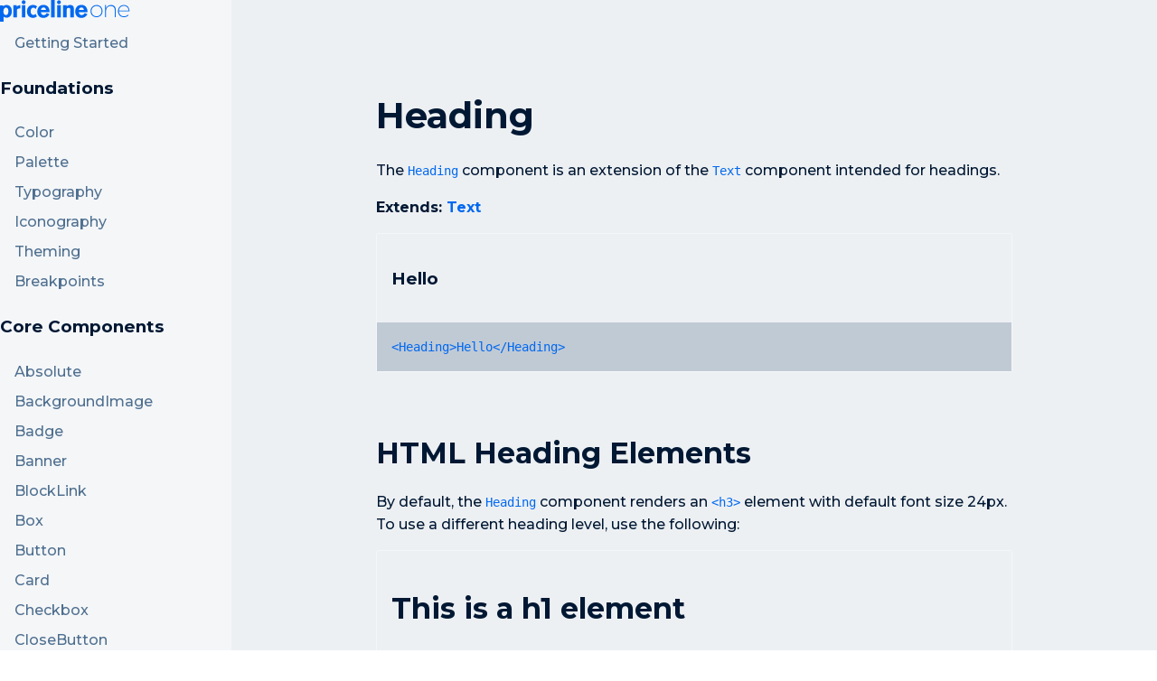

--- FILE ---
content_type: text/html; charset=utf-8
request_url: https://priceline.github.io/design-system/Heading
body_size: 7786
content:
<!DOCTYPE html><html><head><meta charSet="utf-8"/><meta name="viewport" content="width=device-width, initial-scale=1"/><meta name="generator" content="mdx-docs"/><title>Priceline One Design System</title><meta name="next-head-count" content="4"/><style>*{box-sizing:border-box}body{margin:0}</style><style data-styled="" data-styled-version="5.3.5">.fCNWAm{border:1px solid #f4f6f8;border-radius:2px;margin-bottom:32px;}/*!sc*/
data-styled.g1[id="sc-bczRLJ"]{content:"fCNWAm,"}/*!sc*/
.iVOhcH{padding:16px;}/*!sc*/
data-styled.g2[id="sc-gsnTZi"]{content:"iVOhcH,"}/*!sc*/
.kZsgSm{margin:0;font-family:Menlo,monospace;font-size:13px;font-family:"Roboto Mono",Menlo,monospace;font-size:14px;padding:16px;overflow-x:auto;color:#0068ef;background-color:#c0cad5;}/*!sc*/
data-styled.g3[id="sc-dkzDqf"]{content:"kZsgSm,"}/*!sc*/
.kZJpaK{font-family:Menlo,monospace;font-size:81.25%;font-family:"Roboto Mono",Menlo,monospace;font-size:14px;color:#0068ef;}/*!sc*/
data-styled.g7[id="sc-gKXOVf"]{content:"kZJpaK,"}/*!sc*/
.kzEOaF{font-size:32px;margin-top:64px;margin-bottom:16px;}/*!sc*/
@media screen and (min-width:32em){.kzEOaF{font-size:40px;}}/*!sc*/
.eNQHWp{font-size:32px;margin-top:64px;margin-bottom:16px;}/*!sc*/
.jqOpVz{font-weight:700;margin:16px;}/*!sc*/
.edXfst{color:#70b;}/*!sc*/
data-styled.g28[id="sc-bBrHrO"]{content:"kzEOaF,dLfihb,eNQHWp,jqOpVz,edXfst,"}/*!sc*/
.gtrLRf{font-size:16px;margin-top:0px;margin-bottom:16px;}/*!sc*/
data-styled.g30[id="sc-cxabCf"]{content:"gtrLRf,"}/*!sc*/
.hIvaye{cursor:pointer;-webkit-text-decoration:none;text-decoration:none;color:inherit;}/*!sc*/
.hIvaye:hover{color:inherit;-webkit-text-decoration:underline;text-decoration:underline;}/*!sc*/
data-styled.g313[id="sc-jIZahH"]{content:"hIvaye,"}/*!sc*/
.bHLbXK{-webkit-text-decoration:none;text-decoration:none;color:#0068ef;}/*!sc*/
.bHLbXK:hover{-webkit-text-decoration:underline;text-decoration:underline;}/*!sc*/
data-styled.g402[id="sc-jWEIYm"]{content:"bHLbXK,"}/*!sc*/
</style><link rel="preconnect" href="https://fonts.gstatic.com" crossorigin /><noscript data-n-css=""></noscript><script defer="" nomodule="" src="https://priceline.github.io/design-system/_next/static/chunks/polyfills-0d1b80a048d4787e.js"></script><script src="https://priceline.github.io/design-system/_next/static/chunks/webpack-44f1898f64aaca88.js" defer=""></script><script src="https://priceline.github.io/design-system/_next/static/chunks/framework-b321dc5570444a8f.js" defer=""></script><script src="https://priceline.github.io/design-system/_next/static/chunks/main-ccd77785c691d0e5.js" defer=""></script><script src="https://priceline.github.io/design-system/_next/static/chunks/pages/_app-b3b0896ca539020e.js" defer=""></script><script src="https://priceline.github.io/design-system/_next/static/chunks/pages/Heading-652c49bb16d870b9.js" defer=""></script><script src="https://priceline.github.io/design-system/_next/static/Qe2il5zNcTZx6nVG-CtIc/_buildManifest.js" defer=""></script><script src="https://priceline.github.io/design-system/_next/static/Qe2il5zNcTZx6nVG-CtIc/_ssgManifest.js" defer=""></script><style data-styled="" data-styled-version="5.3.5">.fCNWAm{border:1px solid #f4f6f8;border-radius:2px;margin-bottom:32px;}/*!sc*/
data-styled.g1[id="sc-bczRLJ"]{content:"fCNWAm,"}/*!sc*/
.iVOhcH{padding:16px;}/*!sc*/
data-styled.g2[id="sc-gsnTZi"]{content:"iVOhcH,"}/*!sc*/
.kZsgSm{margin:0;font-family:Menlo,monospace;font-size:13px;font-family:"Roboto Mono",Menlo,monospace;font-size:14px;padding:16px;overflow-x:auto;color:#0068ef;background-color:#c0cad5;}/*!sc*/
data-styled.g3[id="sc-dkzDqf"]{content:"kZsgSm,"}/*!sc*/
.kZJpaK{font-family:Menlo,monospace;font-size:81.25%;font-family:"Roboto Mono",Menlo,monospace;font-size:14px;color:#0068ef;}/*!sc*/
data-styled.g7[id="sc-gKXOVf"]{content:"kZJpaK,"}/*!sc*/
.kzEOaF{font-size:32px;margin-top:64px;margin-bottom:16px;}/*!sc*/
@media screen and (min-width:32em){.kzEOaF{font-size:40px;}}/*!sc*/
.eNQHWp{font-size:32px;margin-top:64px;margin-bottom:16px;}/*!sc*/
.jqOpVz{font-weight:700;margin:16px;}/*!sc*/
.edXfst{color:#70b;}/*!sc*/
data-styled.g28[id="sc-bBrHrO"]{content:"kzEOaF,dLfihb,eNQHWp,jqOpVz,edXfst,"}/*!sc*/
.gtrLRf{font-size:16px;margin-top:0px;margin-bottom:16px;}/*!sc*/
data-styled.g30[id="sc-cxabCf"]{content:"gtrLRf,"}/*!sc*/
.hIvaye{cursor:pointer;-webkit-text-decoration:none;text-decoration:none;color:inherit;}/*!sc*/
.hIvaye:hover{color:inherit;-webkit-text-decoration:underline;text-decoration:underline;}/*!sc*/
data-styled.g313[id="sc-jIZahH"]{content:"hIvaye,"}/*!sc*/
.bHLbXK{-webkit-text-decoration:none;text-decoration:none;color:#0068ef;}/*!sc*/
.bHLbXK:hover{-webkit-text-decoration:underline;text-decoration:underline;}/*!sc*/
data-styled.g402[id="sc-jWEIYm"]{content:"bHLbXK,"}/*!sc*/
</style><style data-href="https://fonts.googleapis.com/css?family=Montserrat:500,700&display=swap">@font-face{font-family:'Montserrat';font-style:normal;font-weight:500;font-display:swap;src:url(https://fonts.gstatic.com/s/montserrat/v25/JTUHjIg1_i6t8kCHKm4532VJOt5-QNFgpCtZ6Hw5aXw.woff) format('woff')}@font-face{font-family:'Montserrat';font-style:normal;font-weight:700;font-display:swap;src:url(https://fonts.gstatic.com/s/montserrat/v25/JTUHjIg1_i6t8kCHKm4532VJOt5-QNFgpCuM73w5aXw.woff) format('woff')}@font-face{font-family:'Montserrat';font-style:normal;font-weight:500;font-display:swap;src:url(https://fonts.gstatic.com/s/montserrat/v25/JTUSjIg1_i6t8kCHKm459WRhyyTh89ZNpQ.woff2) format('woff2');unicode-range:U+0460-052F,U+1C80-1C88,U+20B4,U+2DE0-2DFF,U+A640-A69F,U+FE2E-FE2F}@font-face{font-family:'Montserrat';font-style:normal;font-weight:500;font-display:swap;src:url(https://fonts.gstatic.com/s/montserrat/v25/JTUSjIg1_i6t8kCHKm459W1hyyTh89ZNpQ.woff2) format('woff2');unicode-range:U+0301,U+0400-045F,U+0490-0491,U+04B0-04B1,U+2116}@font-face{font-family:'Montserrat';font-style:normal;font-weight:500;font-display:swap;src:url(https://fonts.gstatic.com/s/montserrat/v25/JTUSjIg1_i6t8kCHKm459WZhyyTh89ZNpQ.woff2) format('woff2');unicode-range:U+0102-0103,U+0110-0111,U+0128-0129,U+0168-0169,U+01A0-01A1,U+01AF-01B0,U+1EA0-1EF9,U+20AB}@font-face{font-family:'Montserrat';font-style:normal;font-weight:500;font-display:swap;src:url(https://fonts.gstatic.com/s/montserrat/v25/JTUSjIg1_i6t8kCHKm459WdhyyTh89ZNpQ.woff2) format('woff2');unicode-range:U+0100-024F,U+0259,U+1E00-1EFF,U+2020,U+20A0-20AB,U+20AD-20CF,U+2113,U+2C60-2C7F,U+A720-A7FF}@font-face{font-family:'Montserrat';font-style:normal;font-weight:500;font-display:swap;src:url(https://fonts.gstatic.com/s/montserrat/v25/JTUSjIg1_i6t8kCHKm459WlhyyTh89Y.woff2) format('woff2');unicode-range:U+0000-00FF,U+0131,U+0152-0153,U+02BB-02BC,U+02C6,U+02DA,U+02DC,U+2000-206F,U+2074,U+20AC,U+2122,U+2191,U+2193,U+2212,U+2215,U+FEFF,U+FFFD}@font-face{font-family:'Montserrat';font-style:normal;font-weight:700;font-display:swap;src:url(https://fonts.gstatic.com/s/montserrat/v25/JTUSjIg1_i6t8kCHKm459WRhyyTh89ZNpQ.woff2) format('woff2');unicode-range:U+0460-052F,U+1C80-1C88,U+20B4,U+2DE0-2DFF,U+A640-A69F,U+FE2E-FE2F}@font-face{font-family:'Montserrat';font-style:normal;font-weight:700;font-display:swap;src:url(https://fonts.gstatic.com/s/montserrat/v25/JTUSjIg1_i6t8kCHKm459W1hyyTh89ZNpQ.woff2) format('woff2');unicode-range:U+0301,U+0400-045F,U+0490-0491,U+04B0-04B1,U+2116}@font-face{font-family:'Montserrat';font-style:normal;font-weight:700;font-display:swap;src:url(https://fonts.gstatic.com/s/montserrat/v25/JTUSjIg1_i6t8kCHKm459WZhyyTh89ZNpQ.woff2) format('woff2');unicode-range:U+0102-0103,U+0110-0111,U+0128-0129,U+0168-0169,U+01A0-01A1,U+01AF-01B0,U+1EA0-1EF9,U+20AB}@font-face{font-family:'Montserrat';font-style:normal;font-weight:700;font-display:swap;src:url(https://fonts.gstatic.com/s/montserrat/v25/JTUSjIg1_i6t8kCHKm459WdhyyTh89ZNpQ.woff2) format('woff2');unicode-range:U+0100-024F,U+0259,U+1E00-1EFF,U+2020,U+20A0-20AB,U+20AD-20CF,U+2113,U+2C60-2C7F,U+A720-A7FF}@font-face{font-family:'Montserrat';font-style:normal;font-weight:700;font-display:swap;src:url(https://fonts.gstatic.com/s/montserrat/v25/JTUSjIg1_i6t8kCHKm459WlhyyTh89Y.woff2) format('woff2');unicode-range:U+0000-00FF,U+0131,U+0152-0153,U+02BB-02BC,U+02C6,U+02DA,U+02DC,U+2000-206F,U+2074,U+20AC,U+2122,U+2191,U+2193,U+2212,U+2215,U+FEFF,U+FFFD}</style></head><body><div id="__next" data-reactroot=""><div class="sc-bPyhqo iXHPGX"><div class="sc-iBkjds jSmCov"><div class="sc-ksZaOG bVVJzA"><button title="Toggle Menu" class="sc-papXJ AwIFC"><svg class="sc-ftvSup" viewBox="0 0 24 24" width="24" height="24" fill="currentcolor"><path d="M3 18h18v-2H3v2zm0-5h18v-2H3v2zm0-7v2h18V6H3z"></path></svg></button></div><div class="sc-kDDrLX egagra"><div class="sc-evZas dnTurN"></div><div class="sc-iqcoie fAJoVK"><div class="sc-dmRaPn eXEOzO"><div color="background.light" class="sc-dmRaPn ixWxUF"><div class="sc-dmRaPn kzRGsW"><div><svg width="144px" height="24px" viewBox="0 0 144 24" xmlns="http://www.w3.org/2000/svg"><g stroke="none" stroke-width="1" fill="none" fill-rule="evenodd" transform="translate(-32.000000, -24.000000)"><g fill="#0068EF" fill-rule="nonzero"><path d="M142.218803,30.4153166 C143.224739,30.9913654 144.011421,31.7909434 144.578872,32.8140748 C145.146323,33.8372061 145.430044,34.9935851 145.430044,36.2832464 C145.430044,37.5901033 145.146323,38.7550799 144.578872,39.7782112 C144.011421,40.8013425 143.224739,41.6009206 142.218803,42.1769693 C141.212868,42.753018 140.073684,43.0410381 138.801218,43.0410381 C137.545948,43.0410381 136.415361,42.753018 135.409426,42.1769693 C134.40349,41.6009206 133.612509,40.8013425 133.036461,39.7782112 C132.460412,38.7550799 132.172392,37.5901033 132.172392,36.2832464 C132.172392,34.9935851 132.460412,33.8372061 133.036461,32.8140748 C133.612509,31.7909434 134.40349,30.9913654 135.409426,30.4153166 C136.415361,29.8392679 137.545948,29.5512479 138.801218,29.5512479 C140.073684,29.5512479 141.212868,29.8392679 142.218803,30.4153166 Z M135.938184,31.3051785 C135.095605,31.7866521 134.433589,32.4615647 133.952116,33.3299367 C133.470642,34.1983087 133.229909,35.1827354 133.229909,36.2832464 C133.229909,37.4009529 133.470642,38.3982761 133.952116,39.2752458 C134.433589,40.1522155 135.095605,40.831427 135.938184,41.3129005 C136.780763,41.7943741 137.735098,42.0351073 138.801218,42.0351073 C139.867338,42.0351073 140.825972,41.7943741 141.677148,41.3129005 C142.528325,40.831427 143.190341,40.1522155 143.663217,39.2752458 C144.136093,38.3982761 144.372527,37.4009529 144.372527,36.2832464 C144.372527,35.1827354 144.136093,34.1983087 143.663217,33.3299367 C143.190341,32.4615647 142.528325,31.7866521 141.677148,31.3051785 C140.825972,30.823705 139.867338,30.5829718 138.801218,30.5829718 C137.735098,30.5829718 136.780763,30.823705 135.938184,31.3051785 Z M158.683398,30.9569717 C159.603356,31.8941256 160.063328,33.1794688 160.063328,34.8130398 L160.063328,43.015245 L158.980018,43.015245 L158.980018,35.0193846 C158.980018,33.6437459 158.593126,32.5690442 157.819329,31.7952474 C157.045532,31.0214506 155.97083,30.634558 154.595192,30.634558 C153.064794,30.6689489 151.839634,31.1375189 150.919675,32.0402818 C149.999717,32.9430448 149.479561,34.1768023 149.359193,35.7415914 L149.359193,43.015245 L148.275883,43.015245 L148.275883,29.577041 L149.359193,29.577041 L149.359193,33.007523 C149.806275,31.907012 150.498383,31.0644459 151.435537,30.4797994 C152.372691,29.8951529 153.511875,29.5856388 154.853123,29.5512479 C156.486694,29.5512479 157.763439,30.0198178 158.683398,30.9569717 Z M172.38813,30.4411097 C173.34248,31.034354 174.064679,31.8640236 174.554751,32.9301437 C175.044822,33.9962637 175.281256,35.2171248 175.264061,36.5927636 L163.528201,36.5927636 C163.579788,37.6760791 163.846314,38.6304142 164.327787,39.4557975 C164.809261,40.2811807 165.462679,40.9217029 166.288063,41.3773833 C167.113446,41.8330636 168.041988,42.0609004 169.073717,42.0609004 C169.985078,42.0609004 170.831943,41.9018445 171.614337,41.5837281 C172.396732,41.2656116 173.063047,40.8056393 173.613303,40.2037973 L174.232337,40.900211 C173.596104,41.5880303 172.830916,42.1167836 171.936751,42.4864865 C171.042586,42.8561894 170.071056,43.0410381 169.022131,43.0410381 C167.766861,43.0410381 166.640573,42.753018 165.643235,42.1769693 C164.645897,41.6009206 163.867813,40.8013425 163.30896,39.7782112 C162.750107,38.7550799 162.470684,37.5987009 162.470684,36.3090395 C162.470684,35.0193782 162.754405,33.8587004 163.321856,32.8269713 C163.889307,31.7952422 164.667391,30.9913654 165.656132,30.4153166 C166.644872,29.8392679 167.766861,29.5512479 169.022131,29.5512479 C170.311792,29.5512479 171.433781,29.8478655 172.38813,30.4411097 Z M174.283923,35.638419 C174.18075,34.0908254 173.656296,32.852769 172.710544,31.9242129 C171.764792,30.9956567 170.535334,30.5313856 169.022131,30.5313856 C167.508928,30.5313856 166.253677,30.9999555 165.256339,31.9371094 C164.259001,32.8742633 163.691558,34.1080208 163.553994,35.638419 L174.283923,35.638419 Z M124.740383,34.8980615 C124.664429,34.3296581 124.559044,33.5807029 123.995088,32.9874617 C123.506136,32.4964375 122.76179,32.2375512 122.069662,32.2375512 C121.118342,32.2375512 120.450899,32.7027823 120.063536,33.1154719 C119.527113,33.7106237 119.397992,34.3306134 119.270769,34.8990168 L124.740383,34.8990168 L124.740383,34.8980615 Z M128.668137,39.8837718 C128.207668,40.5820961 127.744351,41.2536719 127.051273,41.9013653 C125.895828,42.9856307 124.149843,43.8129204 121.99086,43.8129204 C118.010888,43.8129204 115.211045,41.2546272 115.211045,36.8344545 C115.211045,33.5797476 116.803224,29.3974446 122.095296,29.3974446 C122.889962,29.3974446 125.202751,29.4738686 126.925001,31.3319269 C128.668137,33.2186443 128.771624,35.8533615 128.821943,37.3761095 L119.245135,37.3761095 C119.215703,39.0574374 120.167972,40.73781 122.299422,40.73781 C124.456506,40.73781 125.202751,39.3153684 125.688854,38.3591132 L128.669087,39.8828165 L128.668137,39.8837718 Z M105.788043,31.0462922 C106.172558,30.6326474 106.428902,30.3240855 107.121979,29.9878199 C107.739103,29.7308442 108.609722,29.4996617 109.561991,29.4996617 C110.360454,29.4996617 111.255758,29.653465 111.951683,30.0403614 C113.363472,30.7902719 113.720455,32.0054134 113.720455,34.0984755 L113.720455,43.3228516 L109.794599,43.3228516 L109.794599,35.7263066 C109.794599,34.5102098 109.767066,34.0736377 109.614209,33.7106237 C109.303749,32.9874617 108.611621,32.6769892 107.84164,32.6769892 C105.76051,32.6769892 105.76051,34.3564065 105.76051,36.0386896 L105.76051,43.3247622 L101.808071,43.3247622 L101.808071,29.8617203 L105.788992,29.8617203 L105.788992,31.0482028 L105.788043,31.0462922 Z M99.3205878,26.4407913 C99.3205878,27.6205867 98.3692681,28.5768419 97.1976827,28.5768419 C96.0241984,28.5768419 95.0728787,27.6196314 95.0728787,26.4407913 C95.0728787,25.2600406 96.0241984,24.3037854 97.1976827,24.3037854 C98.3692681,24.3037854 99.3205878,25.2600406 99.3205878,26.4407913 Z M95.2304826,29.8082235 L99.1354507,29.8082235 L99.1354507,43.3228516 L95.2304826,43.3228516 L95.2304826,29.8082235 Z M92.5578627,24 L92.5578627,43.3228516 L88.6044741,43.3228516 L88.6044741,24 L92.5578627,24 L92.5578627,24 Z M82.8073101,34.8980615 C82.730407,34.3296581 82.6278695,33.5807029 82.0601158,32.9874617 C81.5721135,32.4964375 80.8239698,32.2375512 80.1289937,32.2375512 C79.1767246,32.2375512 78.5111805,32.7027823 78.1276145,33.1154719 C77.5883434,33.7106237 77.4592222,34.3306134 77.3310503,34.8990168 L82.8082595,34.8990168 L82.8073101,34.8980615 Z M86.738862,39.8837718 C86.2774435,40.5820961 85.8160249,41.2536719 85.1219982,41.9013653 C83.966553,42.9856307 82.2129726,43.8129204 80.0511412,43.8129204 C76.0702194,43.8129204 73.2703771,41.2546272 73.2703771,36.8344545 C73.2703771,33.5797476 74.8635054,29.3974446 80.1527292,29.3974446 C80.9521416,29.3974446 83.2696781,29.4738686 84.992877,31.3319269 C86.7369632,33.2186443 86.8404501,35.8533615 86.8945671,37.3761095 L77.3025677,37.3761095 C77.2769333,39.0574374 78.2282531,40.73781 80.3587536,40.73781 C82.5234332,40.73781 83.2696781,39.3153684 83.7595793,38.3591132 L86.7379126,39.8828165 L86.738862,39.8837718 Z M71.2803909,39.2198384 C71.2689979,39.183537 71.2053867,39.1959559 71.1788029,39.2389444 C71.0990515,39.3803288 71.0003118,39.5226685 70.8673928,39.6774271 C70.0451943,40.6069339 69.0672908,40.6069339 68.8631653,40.6069339 C66.7573498,40.6069339 65.8829331,38.3600685 65.8829331,36.5755682 C65.8829331,34.9486924 66.6035436,32.4945269 68.7340441,32.4945269 C69.3492688,32.4945269 69.8372712,32.7008717 70.2236855,32.9588027 C70.763906,33.3495204 71.0316427,33.7411933 71.2386164,34.1462405 C71.2623519,34.1901843 71.3259631,34.2092903 71.3354573,34.1748995 C71.6554122,33.0705728 72.209874,32.0130558 73.0567574,31.1723918 C71.5158473,29.7289336 69.7147959,29.4729133 68.5546035,29.4729133 C64.0856793,29.4729133 61.8260576,32.7772957 61.8260576,36.7045337 C61.8260576,42.2099272 65.9104663,43.7603789 68.4777004,43.7603789 C69.9920268,43.7603789 71.3003288,43.2693548 72.329501,42.5452374 C72.557362,42.3828364 72.7576899,42.2147037 72.9399787,42.0465709 C72.1775937,41.3129005 71.6079411,40.3633324 71.2813404,39.2188831 L71.2803909,39.2198384 Z M60.2946417,26.4407913 C60.2946417,27.6205867 59.3433219,28.5768419 58.1688883,28.5768419 C56.9973029,28.5768419 56.047882,27.6196314 56.047882,26.4407913 C56.047882,25.2600406 56.9973029,24.3037854 58.1688883,24.3037854 C59.3433219,24.3037854 60.2946417,25.2600406 60.2946417,26.4407913 L60.2946417,26.4407913 Z M56.1969411,29.8082235 L60.1019092,29.8082235 L60.1019092,43.3228516 L56.1969411,43.3228516 L56.1969411,29.8082235 Z M50.6058014,31.2277992 C51.4792686,30.4788441 52.4305884,29.8846475 54.4860846,29.6802134 L54.4860846,33.1928512 L53.1739849,33.399196 C51.2751431,33.7364168 50.7083389,34.0220515 50.7083389,35.7263066 L50.7083389,43.3228516 L46.7540008,43.3228516 L46.7540008,29.8082235 L50.6058014,29.8082235 L50.6058014,31.2277992 L50.6058014,31.2277992 Z M38.6506934,32.3397683 C37.9300829,32.3397683 37.185737,32.6502408 36.6208315,33.4259444 C36.0540272,34.1739442 35.7995824,35.3384548 35.7995824,36.6032719 C35.7995824,38.3084823 36.2372655,39.3688652 36.7490033,39.9363133 C37.2113713,40.4273375 37.8797636,40.7110616 38.5215722,40.7110616 C40.4460483,40.7110616 41.2948306,38.6179994 41.2948306,36.4981889 C41.2948306,34.7175099 40.8077777,32.8317478 39.1890151,32.4161923 C39.0086251,32.3665167 38.8291845,32.338813 38.649744,32.338813 L38.6506934,32.3397683 Z M35.5185539,31.1513752 C35.6457763,30.9966166 35.7748975,30.8428134 35.9021199,30.7128926 C36.5705122,30.0651992 37.7772262,29.5273654 39.267817,29.5273654 C42.5537627,29.5273654 45.0982107,32.0312065 45.0982107,36.5268479 C45.0982107,39.2895753 43.8895979,43.5826931 39.2915525,43.5826931 C37.80381,43.5826931 37.0319308,43.091669 35.9780736,42.4449309 L35.9780736,48 L32,48 L32,29.8856028 L35.5185539,29.8856028 L35.5185539,31.1513752 L35.5185539,31.1513752 Z"></path></g></g></svg></div></div><a class="sc-gUAEMC hEBNyz" color="gray" href="/design-system">Getting Started</a><div class="sc-dmRaPn jTTjKy"><h3 color="text" font-size="0" class="sc-bBrHrO hPTTwc">Foundations</h3><a class="sc-gUAEMC hEBNyz" color="gray" href="/design-system/color">Color</a><a class="sc-gUAEMC hEBNyz" color="gray" href="/design-system/palette">Palette</a><a class="sc-gUAEMC hEBNyz" color="gray" href="/design-system/typography">Typography</a><a class="sc-gUAEMC hEBNyz" color="gray" href="/design-system/iconography">Iconography</a><a class="sc-gUAEMC hEBNyz" color="gray" href="/design-system/Theming">Theming</a><a class="sc-gUAEMC hEBNyz" color="gray" href="/design-system/Breakpoints">Breakpoints</a></div><div class="sc-dmRaPn jTTjKy"><h3 color="text" font-size="0" class="sc-bBrHrO hPTTwc">Core Components</h3><a class="sc-gUAEMC hEBNyz" color="gray" href="/design-system/Absolute">Absolute</a><a class="sc-gUAEMC hEBNyz" color="gray" href="/design-system/BackgroundImage">BackgroundImage</a><a class="sc-gUAEMC hEBNyz" color="gray" href="/design-system/Badge">Badge</a><a class="sc-gUAEMC hEBNyz" color="gray" href="/design-system/Banner">Banner</a><a class="sc-gUAEMC hEBNyz" color="gray" href="/design-system/BlockLink">BlockLink</a><a class="sc-gUAEMC hEBNyz" color="gray" href="/design-system/Box">Box</a><a class="sc-gUAEMC hEBNyz" color="gray" href="/design-system/Button">Button</a><a class="sc-gUAEMC hEBNyz" color="gray" href="/design-system/Card">Card</a><a class="sc-gUAEMC hEBNyz" color="gray" href="/design-system/Checkbox">Checkbox</a><a class="sc-gUAEMC hEBNyz" color="gray" href="/design-system/CloseButton">CloseButton</a><a class="sc-gUAEMC hEBNyz" color="gray" href="/design-system/Container">Container</a><a class="sc-gUAEMC hEBNyz" color="gray" href="/design-system/Divider">Divider</a><a class="sc-gUAEMC hEBNyz" color="gray" href="/design-system/Flag">Flag</a><a class="sc-gUAEMC hEBNyz" color="gray" href="/design-system/Flex">Flex</a><a class="sc-gUAEMC hEBNyz" color="gray" href="/design-system/FormField">FormField</a><a class="sc-gUAEMC hEBNyz" color="gray" href="/design-system/GenericBanner">GenericBanner</a><a class="sc-gUAEMC hEBNyz" color="gray" href="/design-system/Heading">Heading</a><a class="sc-gUAEMC hEBNyz" color="gray" href="/design-system/Hide">Hide</a><a class="sc-gUAEMC hEBNyz" color="gray" href="/design-system/Hug">Hug</a><a class="sc-gUAEMC hEBNyz" color="gray" href="/design-system/Icon">Icon</a><a class="sc-gUAEMC hEBNyz" color="gray" href="/design-system/IconButton">IconButton</a><a class="sc-gUAEMC hEBNyz" color="gray" href="/design-system/IconField">IconField</a><a class="sc-gUAEMC hEBNyz" color="gray" href="/design-system/Image">Image</a><a class="sc-gUAEMC hEBNyz" color="gray" href="/design-system/Input">Input</a><a class="sc-gUAEMC hEBNyz" color="gray" href="/design-system/InputGroup">InputGroup</a><a class="sc-gUAEMC hEBNyz" color="gray" href="/design-system/Label">Label</a><a class="sc-gUAEMC hEBNyz" color="gray" href="/design-system/Link">Link</a><a class="sc-gUAEMC hEBNyz" color="gray" href="/design-system/PlaceholderImage">PlaceholderImage</a><a class="sc-gUAEMC hEBNyz" color="gray" href="/design-system/ProgressBar">ProgressBar</a><a class="sc-gUAEMC hEBNyz" color="gray" href="/design-system/Radio">Radio</a><a class="sc-gUAEMC hEBNyz" color="gray" href="/design-system/RatingBadge">RatingBadge</a><a class="sc-gUAEMC hEBNyz" color="gray" href="/design-system/Relative">Relative</a><a class="sc-gUAEMC hEBNyz" color="gray" href="/design-system/Select">Select</a><a class="sc-gUAEMC hEBNyz" color="gray" href="/design-system/Stamp">Stamp</a><a class="sc-gUAEMC hEBNyz" color="gray" href="/design-system/Swatch">Swatch</a><a class="sc-gUAEMC hEBNyz" color="gray" href="/design-system/Text">Text</a><a class="sc-gUAEMC hEBNyz" color="gray" href="/design-system/TextArea">TextArea</a><a class="sc-gUAEMC hEBNyz" color="gray" href="/design-system/ToggleBadge">ToggleBadge</a><a class="sc-gUAEMC hEBNyz" color="gray" href="/design-system/Tooltip">Tooltip</a><a class="sc-gUAEMC hEBNyz" color="gray" href="/design-system/Truncate">Truncate</a></div><div class="sc-dmRaPn jTTjKy"><h3 color="text" font-size="0" class="sc-bBrHrO hPTTwc">Modal Components</h3><a class="sc-gUAEMC hEBNyz" color="gray" href="/design-system/Modal">Modal</a><a class="sc-gUAEMC hEBNyz" color="gray" href="/design-system/ScrollLock">ScrollLock</a></div><div class="sc-dmRaPn jTTjKy"><h3 color="text" font-size="0" class="sc-bBrHrO hPTTwc">Popover</h3><a class="sc-gUAEMC hEBNyz" color="gray" href="/design-system/Popover">Popover</a></div><div class="sc-dmRaPn jTTjKy"><h3 color="text" font-size="0" class="sc-bBrHrO hPTTwc">Slider</h3><a class="sc-gUAEMC hEBNyz" color="gray" href="/design-system/RangeSlider">RangeSlider</a><a class="sc-gUAEMC hEBNyz" color="gray" href="/design-system/Slider">Slider</a></div><div class="sc-dmRaPn jTTjKy"><h3 color="text" font-size="0" class="sc-bBrHrO hPTTwc">Utilities</h3><a class="sc-gUAEMC hEBNyz" color="gray" href="/design-system/utilities/borders">borders</a><a class="sc-gUAEMC hEBNyz" color="gray" href="/design-system/utilities/color">color</a><a class="sc-gUAEMC hEBNyz" color="gray" href="/design-system/utilities/getPaletteColor">getPaletteColor</a><a class="sc-gUAEMC hEBNyz" color="gray" href="/design-system/utilities/getTextColorOn">getTextColorOn</a><a class="sc-gUAEMC hEBNyz" color="gray" href="/design-system/utilities/getLinkStylesOn">getLinkStylesOn</a></div><div class="sc-dmRaPn jTTjKy"><h3 color="text" font-size="0" class="sc-bBrHrO hPTTwc">Resources</h3><a class="sc-gUAEMC hEBNyz" color="gray" href="/design-system/Motion">Motion</a><a class="sc-gUAEMC hEBNyz" color="gray" href="/design-system/Layout">Layout</a><a href="https://github.com/priceline/design-system/blob/main/CONTRIBUTING.md" target="_blank" rel="noopener" color="gray" class="sc-gUAEMC hEBNyz">Contributing</a><a href="https://github.com/priceline/design-system" target="_blank" rel="noopener" color="gray" class="sc-gUAEMC hEBNyz">GitHub</a></div></div></div></div><div class="sc-breuTD gmXCBS"><div class="sc-jqUVSM kuklwq"><div><h1 id="heading" font-size="5,6" class="sc-bBrHrO kzEOaF"><a href="#heading" color="inherit" class="sc-jIZahH hIvaye"><a class="sc-eCYdqJ sc-jWEIYm  bHLbXK" href="/design-system#heading"><span class="icon icon-link"></span></a>Heading</a></h1><p font-size="2" style="line-height:1.6" class="sc-cxabCf gtrLRf">The <code class="sc-gKXOVf kZJpaK">Heading</code> component is an extension of the <a class="sc-eCYdqJ sc-jWEIYm  bHLbXK" href="/design-system/Text"><code class="sc-gKXOVf kZJpaK">Text</code></a> component intended for headings.</p><p font-size="2" style="line-height:1.6" class="sc-cxabCf gtrLRf"><strong>Extends: <a class="sc-eCYdqJ sc-jWEIYm  bHLbXK" href="/design-system/Text">Text</a></strong></p><div class="react-live"><div class="sc-bczRLJ fCNWAm"><div class="react-live-preview sc-gsnTZi iVOhcH"><h3 class="sc-bBrHrO dLfihb">Hello</h3></div><pre class="prism-code sc-dkzDqf kZsgSm" spellcheck="false" contenteditable="true"><span class="token tag"><span class="token tag"><span class="token punctuation">&lt;</span>Heading</span><span class="token punctuation">></span></span>Hello<span class="token tag"><span class="token tag"><span class="token punctuation">&lt;/</span>Heading</span><span class="token punctuation">></span></span>
</pre></div></div><h2 id="html-heading-elements" font-size="5" class="sc-bBrHrO eNQHWp"><a href="#html-heading-elements" color="inherit" class="sc-jIZahH hIvaye"><a class="sc-eCYdqJ sc-jWEIYm  bHLbXK" href="/design-system#html-heading-elements"><span class="icon icon-link"></span></a>HTML Heading Elements</a></h2><p font-size="2" style="line-height:1.6" class="sc-cxabCf gtrLRf">By default, the <code class="sc-gKXOVf kZJpaK">Heading</code> component renders an <code class="sc-gKXOVf kZJpaK">&lt;h3&gt;</code> element with default font size 24px.
To use a different heading level, use the following:</p><div class="react-live"><div class="sc-bczRLJ fCNWAm"><div class="react-live-preview sc-gsnTZi iVOhcH"><h1 class="sc-bBrHrO dLfihb">This is a h1 element</h1><h2 class="sc-bBrHrO dLfihb">This is a h2 element</h2><h3 class="sc-bBrHrO dLfihb">This is a h3 element</h3><h4 class="sc-bBrHrO dLfihb">This is a h4 element</h4><h5 class="sc-bBrHrO dLfihb">This is a h5 element</h5><h6 class="sc-bBrHrO dLfihb">This is a h6 element</h6></div><pre class="prism-code sc-dkzDqf kZsgSm" spellcheck="false" contenteditable="true"><span class="token tag"><span class="token tag"><span class="token punctuation">&lt;</span>Heading.h1</span><span class="token punctuation">></span></span>This is a h1 element<span class="token tag"><span class="token tag"><span class="token punctuation">&lt;/</span>Heading.h1</span><span class="token punctuation">></span></span>
<span class="token tag"><span class="token tag"><span class="token punctuation">&lt;</span>Heading.h2</span><span class="token punctuation">></span></span>This is a h2 element<span class="token tag"><span class="token tag"><span class="token punctuation">&lt;/</span>Heading.h2</span><span class="token punctuation">></span></span>
<span class="token tag"><span class="token tag"><span class="token punctuation">&lt;</span>Heading.h3</span><span class="token punctuation">></span></span>This is a h3 element<span class="token tag"><span class="token tag"><span class="token punctuation">&lt;/</span>Heading.h3</span><span class="token punctuation">></span></span>
<span class="token tag"><span class="token tag"><span class="token punctuation">&lt;</span>Heading.h4</span><span class="token punctuation">></span></span>This is a h4 element<span class="token tag"><span class="token tag"><span class="token punctuation">&lt;/</span>Heading.h4</span><span class="token punctuation">></span></span>
<span class="token tag"><span class="token tag"><span class="token punctuation">&lt;</span>Heading.h5</span><span class="token punctuation">></span></span>This is a h5 element<span class="token tag"><span class="token tag"><span class="token punctuation">&lt;/</span>Heading.h5</span><span class="token punctuation">></span></span>
<span class="token tag"><span class="token tag"><span class="token punctuation">&lt;</span>Heading.h6</span><span class="token punctuation">></span></span>This is a h6 element<span class="token tag"><span class="token tag"><span class="token punctuation">&lt;/</span>Heading.h6</span><span class="token punctuation">></span></span>
</pre></div></div><h2 id="examples" font-size="5" class="sc-bBrHrO eNQHWp"><a href="#examples" color="inherit" class="sc-jIZahH hIvaye"><a class="sc-eCYdqJ sc-jWEIYm  bHLbXK" href="/design-system#examples"><span class="icon icon-link"></span></a>Examples</a></h2><div class="react-live"><div class="sc-bczRLJ fCNWAm"><div class="react-live-preview sc-gsnTZi iVOhcH"><h1 class="sc-bBrHrO dLfihb">Hello</h1></div><pre class="prism-code sc-dkzDqf kZsgSm" spellcheck="false" contenteditable="true"><span class="token tag"><span class="token tag"><span class="token punctuation">&lt;</span>Heading.h1</span><span class="token punctuation">></span></span>Hello<span class="token tag"><span class="token tag"><span class="token punctuation">&lt;/</span>Heading.h1</span><span class="token punctuation">></span></span>
</pre></div></div><div class="react-live"><div class="sc-bczRLJ fCNWAm"><div class="react-live-preview sc-gsnTZi iVOhcH"><h5 class="sc-bBrHrO jqOpVz">Hello</h5></div><pre class="prism-code sc-dkzDqf kZsgSm" spellcheck="false" contenteditable="true"><span class="token tag"><span class="token tag"><span class="token punctuation">&lt;</span>Heading.h5</span> <span class="token attr-name">m</span><span class="token script language-javascript"><span class="token punctuation">=</span><span class="token punctuation">{</span><span class="token number">3</span><span class="token punctuation">}</span></span> <span class="token attr-name">bold</span><span class="token punctuation">></span></span>Hello<span class="token tag"><span class="token tag"><span class="token punctuation">&lt;/</span>Heading.h5</span><span class="token punctuation">></span></span>
</pre></div></div><div class="react-live"><div class="sc-bczRLJ fCNWAm"><div class="react-live-preview sc-gsnTZi iVOhcH"><h2 color="purple" class="sc-bBrHrO edXfst">Purple</h2></div><pre class="prism-code sc-dkzDqf kZsgSm" spellcheck="false" contenteditable="true"><span class="token tag"><span class="token tag"><span class="token punctuation">&lt;</span>Heading.h2</span> <span class="token attr-name">color</span><span class="token attr-value"><span class="token punctuation">=</span><span class="token punctuation">'</span>purple<span class="token punctuation">'</span></span><span class="token punctuation">></span></span>Purple<span class="token tag"><span class="token tag"><span class="token punctuation">&lt;/</span>Heading.h2</span><span class="token punctuation">></span></span>
</pre></div></div></div></div><div class="sc-fnykZs"><div class="sc-jqUVSM kuklwq"><div class="sc-fEOsli kSLTkL"><a class="sc-eCYdqJ sc-idiyUo  lbSGcY" href="/design-system/GenericBanner">GenericBanner</a><div class="sc-bjUoiL jaGnta"></div><a class="sc-eCYdqJ sc-idiyUo  lbSGcY" href="/design-system/Hide">Hide</a></div></div></div></div></div></div></div></div><script id="__NEXT_DATA__" type="application/json">{"props":{"page":{}},"page":"/Heading","query":{},"buildId":"Qe2il5zNcTZx6nVG-CtIc","assetPrefix":"https://priceline.github.io/design-system","nextExport":true,"isFallback":false,"appGip":true,"scriptLoader":[]}</script></body></html>

--- FILE ---
content_type: application/javascript; charset=utf-8
request_url: https://priceline.github.io/design-system/_next/static/chunks/pages/Heading-652c49bb16d870b9.js
body_size: 358
content:
(self.webpackChunk_N_E=self.webpackChunk_N_E||[]).push([[8461],{13381:function(e,n,a){(window.__NEXT_P=window.__NEXT_P||[]).push(["/Heading",function(){return a(43169)}])},43169:function(e,n,a){"use strict";a.r(n),a.d(n,{default:function(){return i}});var s=a(98254),o=a(45202),p=(a(46393),a(22190));function i(e){var n=e.components;(0,s.Z)(e,["components"]);return(0,o.jsxs)(p.MDXTag,{name:"wrapper",components:n,children:[(0,o.jsxs)(p.MDXTag,{name:"h1",components:n,props:{id:"heading"},children:[(0,o.jsx)(p.MDXTag,{name:"a",components:n,parentName:"h1",props:{href:"#heading","aria-hidden":"true"},children:(0,o.jsx)(p.MDXTag,{name:"span",components:n,parentName:"a",props:{className:"icon icon-link"}})}),"Heading"]}),(0,o.jsxs)(p.MDXTag,{name:"p",components:n,children:["The ",(0,o.jsx)(p.MDXTag,{name:"inlineCode",components:n,parentName:"p",children:"Heading"})," component is an extension of the ",(0,o.jsx)(p.MDXTag,{name:"a",components:n,parentName:"p",props:{href:"/Text"},children:(0,o.jsx)(p.MDXTag,{name:"inlineCode",components:n,parentName:"a",children:"Text"})})," component intended for headings."]}),(0,o.jsx)(p.MDXTag,{name:"p",components:n,children:(0,o.jsxs)(p.MDXTag,{name:"strong",components:n,parentName:"p",children:["Extends: ",(0,o.jsx)(p.MDXTag,{name:"a",components:n,parentName:"strong",props:{href:"/Text"},children:"Text"})]})}),(0,o.jsx)(p.MDXTag,{name:"pre",components:n,children:(0,o.jsx)(p.MDXTag,{name:"code",components:n,parentName:"pre",props:{className:"language-.jsx",metaString:""},children:"<Heading>Hello</Heading>\n"})}),(0,o.jsxs)(p.MDXTag,{name:"h2",components:n,props:{id:"html-heading-elements"},children:[(0,o.jsx)(p.MDXTag,{name:"a",components:n,parentName:"h2",props:{href:"#html-heading-elements","aria-hidden":"true"},children:(0,o.jsx)(p.MDXTag,{name:"span",components:n,parentName:"a",props:{className:"icon icon-link"}})}),"HTML Heading Elements"]}),(0,o.jsxs)(p.MDXTag,{name:"p",components:n,children:["By default, the ",(0,o.jsx)(p.MDXTag,{name:"inlineCode",components:n,parentName:"p",children:"Heading"})," component renders an ",(0,o.jsx)(p.MDXTag,{name:"inlineCode",components:n,parentName:"p",children:"<h3>"})," element with default font size 24px.\nTo use a different heading level, use the following:"]}),(0,o.jsx)(p.MDXTag,{name:"pre",components:n,children:(0,o.jsx)(p.MDXTag,{name:"code",components:n,parentName:"pre",props:{className:"language-.jsx",metaString:""},children:"<Heading.h1>This is a h1 element</Heading.h1>\n<Heading.h2>This is a h2 element</Heading.h2>\n<Heading.h3>This is a h3 element</Heading.h3>\n<Heading.h4>This is a h4 element</Heading.h4>\n<Heading.h5>This is a h5 element</Heading.h5>\n<Heading.h6>This is a h6 element</Heading.h6>\n"})}),(0,o.jsxs)(p.MDXTag,{name:"h2",components:n,props:{id:"examples"},children:[(0,o.jsx)(p.MDXTag,{name:"a",components:n,parentName:"h2",props:{href:"#examples","aria-hidden":"true"},children:(0,o.jsx)(p.MDXTag,{name:"span",components:n,parentName:"a",props:{className:"icon icon-link"}})}),"Examples"]}),(0,o.jsx)(p.MDXTag,{name:"pre",components:n,children:(0,o.jsx)(p.MDXTag,{name:"code",components:n,parentName:"pre",props:{className:"language-.jsx",metaString:""},children:"<Heading.h1>Hello</Heading.h1>\n"})}),(0,o.jsx)(p.MDXTag,{name:"pre",components:n,children:(0,o.jsx)(p.MDXTag,{name:"code",components:n,parentName:"pre",props:{className:"language-.jsx",metaString:""},children:"<Heading.h5 m={3} bold>Hello</Heading.h5>\n"})}),(0,o.jsx)(p.MDXTag,{name:"pre",components:n,children:(0,o.jsx)(p.MDXTag,{name:"code",components:n,parentName:"pre",props:{className:"language-.jsx",metaString:""},children:"<Heading.h2 color='purple'>Purple</Heading.h2>\n"})})]})}}},function(e){e.O(0,[9774,2888,179],(function(){return n=13381,e(e.s=n);var n}));var n=e.O();_N_E=n}]);

--- FILE ---
content_type: application/javascript; charset=utf-8
request_url: https://priceline.github.io/design-system/_next/static/chunks/pages/BlockLink-60f2271d1facc658.js
body_size: 266
content:
(self.webpackChunk_N_E=self.webpackChunk_N_E||[]).push([[2643],{5421:function(n,e,o){(window.__NEXT_P=window.__NEXT_P||[]).push(["/BlockLink",function(){return o(66940)}])},66940:function(n,e,o){"use strict";o.r(e),o.d(e,{default:function(){return r}});var a=o(98254),c=o(45202),s=(o(46393),o(22190));function r(n){var e=n.components;(0,a.Z)(n,["components"]);return(0,c.jsxs)(s.MDXTag,{name:"wrapper",components:e,children:[(0,c.jsxs)(s.MDXTag,{name:"h1",components:e,props:{id:"blocklink"},children:[(0,c.jsx)(s.MDXTag,{name:"a",components:e,parentName:"h1",props:{href:"#blocklink","aria-hidden":"true"},children:(0,c.jsx)(s.MDXTag,{name:"span",components:e,parentName:"a",props:{className:"icon icon-link"}})}),"BlockLink"]}),(0,c.jsxs)(s.MDXTag,{name:"p",components:e,children:["The ",(0,c.jsx)(s.MDXTag,{name:"inlineCode",components:e,parentName:"p",children:"BlockLink"})," component is an unstyled ",(0,c.jsx)(s.MDXTag,{name:"inlineCode",components:e,parentName:"p",children:"<a>"})," element that can be used to wrap block-level content."]}),(0,c.jsx)(s.MDXTag,{name:"p",components:e,children:(0,c.jsxs)(s.MDXTag,{name:"strong",components:e,parentName:"p",children:["Extends: ",(0,c.jsx)(s.MDXTag,{name:"a",components:e,parentName:"strong",props:{href:"/Link"},children:"Link"})]})}),(0,c.jsx)(s.MDXTag,{name:"pre",components:e,children:(0,c.jsx)(s.MDXTag,{name:"code",components:e,parentName:"pre",props:{className:"language-.jsx",metaString:""},children:"<BlockLink href='https://www.priceline.com'>\n  <Box p={4} color='white' bg='blue'>\n    Priceline.com\n  </Box>\n</BlockLink>\n"})})]})}}},function(n){n.O(0,[9774,2888,179],(function(){return e=5421,n(n.s=e);var e}));var e=n.O();_N_E=e}]);

--- FILE ---
content_type: application/javascript; charset=utf-8
request_url: https://priceline.github.io/design-system/_next/static/chunks/pages/index-f50812124e3b70d7.js
body_size: 839
content:
(self.webpackChunk_N_E=self.webpackChunk_N_E||[]).push([[5405],{80592:function(e,n,a){(window.__NEXT_P=window.__NEXT_P||[]).push(["/",function(){return a(78696)}])},78696:function(e,n,a){"use strict";a.r(n),a.d(n,{default:function(){return i}});var o=a(98254),s=a(45202),t=(a(46393),a(22190)),r="5.6.0",p=a(14749);function i(e){var n=e.components;(0,o.Z)(e,["components"]);return(0,s.jsxs)(t.MDXTag,{name:"wrapper",components:n,children:[(0,s.jsxs)(t.MDXTag,{name:"h1",components:n,props:{id:"priceline-one"},children:[(0,s.jsx)(t.MDXTag,{name:"a",components:n,parentName:"h1",props:{href:"#priceline-one","aria-hidden":"true"},children:(0,s.jsx)(t.MDXTag,{name:"span",components:n,parentName:"a",props:{className:"icon icon-link"}})}),"Priceline One"]}),(0,s.jsxs)(p.dk,{children:["Priceline Design System ",(0,s.jsxs)(p.EK,{children:["v",r]})]}),(0,s.jsxs)(t.MDXTag,{name:"h2",components:n,props:{id:"sketch-kit"},children:[(0,s.jsx)(t.MDXTag,{name:"a",components:n,parentName:"h2",props:{href:"#sketch-kit","aria-hidden":"true"},children:(0,s.jsx)(t.MDXTag,{name:"span",components:n,parentName:"a",props:{className:"icon icon-link"}})}),"Sketch Kit"]}),(0,s.jsx)(p.ZP,{href:"https://github.com/priceline/design-system-sketch/releases/latest",children:"Download Sketch Kit"}),(0,s.jsxs)(t.MDXTag,{name:"h2",components:n,props:{id:"getting-started"},children:[(0,s.jsx)(t.MDXTag,{name:"a",components:n,parentName:"h2",props:{href:"#getting-started","aria-hidden":"true"},children:(0,s.jsx)(t.MDXTag,{name:"span",components:n,parentName:"a",props:{className:"icon icon-link"}})}),"Getting Started"]}),(0,s.jsx)(t.MDXTag,{name:"p",components:n,children:"Install the Design System in your application"}),(0,s.jsx)(t.MDXTag,{name:"pre",components:n,children:(0,s.jsx)(t.MDXTag,{name:"code",components:n,parentName:"pre",props:{className:"language-sh",metaString:""},children:"npm install pcln-design-system\n"})}),(0,s.jsxs)(t.MDXTag,{name:"h2",components:n,props:{id:"themeprovider"},children:[(0,s.jsx)(t.MDXTag,{name:"a",components:n,parentName:"h2",props:{href:"#themeprovider","aria-hidden":"true"},children:(0,s.jsx)(t.MDXTag,{name:"span",components:n,parentName:"a",props:{className:"icon icon-link"}})}),"ThemeProvider"]}),(0,s.jsxs)(t.MDXTag,{name:"p",components:n,children:["Wrap the root of your application with the ",(0,s.jsx)(t.MDXTag,{name:"inlineCode",components:n,parentName:"p",children:"ThemeProvider"})," component,\nwhich adds the Design System theme to context for use in styled-components\nand sets typographic defaults.\nThis should only be included once in your application."]}),(0,s.jsxs)(t.MDXTag,{name:"p",components:n,children:["The ThemeProvider is a wrapper around styled-components' ",(0,s.jsx)(t.MDXTag,{name:"a",components:n,parentName:"p",props:{href:"https://www.styled-components.com/docs/advanced#theming"},children:"ThemeProvider"}),"."]}),(0,s.jsx)(t.MDXTag,{name:"pre",components:n,children:(0,s.jsx)(t.MDXTag,{name:"code",components:n,parentName:"pre",props:{className:"language-jsx",metaString:""},children:"import React from 'react'\nimport { ThemeProvider } from 'pcln-design-system'\nimport SomeView from './SomeView'\n\nclass App extends React.Component {\n  render() {\n    return (\n      <ThemeProvider>\n        <h1>Hello</h1>\n      </ThemeProvider>\n    )\n  }\n}\n"})}),(0,s.jsxs)(t.MDXTag,{name:"h2",components:n,props:{id:"montserrat-font"},children:[(0,s.jsx)(t.MDXTag,{name:"a",components:n,parentName:"h2",props:{href:"#montserrat-font","aria-hidden":"true"},children:(0,s.jsx)(t.MDXTag,{name:"span",components:n,parentName:"a",props:{className:"icon icon-link"}})}),"Montserrat font"]}),(0,s.jsxs)(t.MDXTag,{name:"p",components:n,children:["To use the Montserrat font-family in you project, be sure to include a link in your document ",(0,s.jsx)(t.MDXTag,{name:"inlineCode",components:n,parentName:"p",children:"<head>"}),"."]}),(0,s.jsx)(t.MDXTag,{name:"pre",components:n,children:(0,s.jsx)(t.MDXTag,{name:"code",components:n,parentName:"pre",props:{className:"language-html",metaString:""},children:'<link\n  href="https://fonts.googleapis.com/css?family=Montserrat:400,600"\n  rel="stylesheet"\n/>\n'})}),(0,s.jsxs)(t.MDXTag,{name:"h2",components:n,props:{id:"primitive-ui-components"},children:[(0,s.jsx)(t.MDXTag,{name:"a",components:n,parentName:"h2",props:{href:"#primitive-ui-components","aria-hidden":"true"},children:(0,s.jsx)(t.MDXTag,{name:"span",components:n,parentName:"a",props:{className:"icon icon-link"}})}),"Primitive UI Components"]}),(0,s.jsx)(t.MDXTag,{name:"p",components:n,children:"Import and use the design system UI components in your application."}),(0,s.jsx)(t.MDXTag,{name:"pre",components:n,children:(0,s.jsx)(t.MDXTag,{name:"code",components:n,parentName:"pre",props:{className:"language-jsx",metaString:""},children:"import React from 'react'\nimport { Box, Text } from 'pcln-design-system'\n\nconst SomeView = (props) => (\n  <Box p={3}>\n    <Text color='blue'>Hello</Text>\n  </Box>\n)\n"})})]})}}},function(e){e.O(0,[9774,2888,179],(function(){return n=80592,e(e.s=n);var n}));var n=e.O();_N_E=n}]);

--- FILE ---
content_type: application/javascript; charset=utf-8
request_url: https://priceline.github.io/design-system/_next/static/chunks/pages/iconography-6b059096f6a2a6f0.js
body_size: 220
content:
(self.webpackChunk_N_E=self.webpackChunk_N_E||[]).push([[6698],{33138:function(n,e,r){(window.__NEXT_P=window.__NEXT_P||[]).push(["/iconography",function(){return r(72536)}])},72536:function(n,e,r){"use strict";r.r(e);var t=r(4275),i=r(87368),c=r(45202),s=(r(46393),r(14574)),o=r(72327),u=r(8630),l=r(1212),a=r(14749),d=Object.keys(s).filter((function(n){return"Icon"!==n})),f=function(n){return(0,c.jsx)(o.Z,(0,i.Z)((0,t.Z)({},n),{width:[1/3,null,1/3,.2],mb:3,px:2}))},h=function(n){return n.icons.map((function(n){var e=s[n];return(0,c.jsxs)(f,{py:4,color:"background.light",children:[(0,c.jsx)(u.Z,{mb:3,alignItems:"center",justifyContent:"center",children:(0,c.jsx)(e,{size:48})}),(0,c.jsx)(l.ZP,{textAlign:"center",children:(0,c.jsx)(a.EK,{fontSize:0,color:"text",children:n})})]},n)}))};e.default=function(){return(0,c.jsxs)(o.Z,{children:[(0,c.jsx)(a.V1,{children:"Iconography"}),(0,c.jsx)(a.dk,{children:"The design system includes icons based on Googles Material Design Icons."}),(0,c.jsx)(u.Z,{flexWrap:"wrap",pt:4,children:(0,c.jsx)(h,{icons:d})})]})}}},function(n){n.O(0,[9774,2888,179],(function(){return e=33138,n(n.s=e);var e}));var e=n.O();_N_E=e}]);

--- FILE ---
content_type: application/javascript; charset=utf-8
request_url: https://priceline.github.io/design-system/_next/static/chunks/pages/Theming-f45f098722f2ecd4.js
body_size: 4058
content:
(self.webpackChunk_N_E=self.webpackChunk_N_E||[]).push([[3329],{48038:function(e,n,a){(window.__NEXT_P=window.__NEXT_P||[]).push(["/Theming",function(){return a(49780)}])},49780:function(e,n,a){"use strict";a.r(n),a.d(n,{default:function(){return s}});var o=a(98254),r=a(45202),t=(a(46393),a(22190));function s(e){var n=e.components;(0,o.Z)(e,["components"]);return(0,r.jsxs)(t.MDXTag,{name:"wrapper",components:n,children:[(0,r.jsxs)(t.MDXTag,{name:"h1",components:n,props:{id:"theming"},children:[(0,r.jsx)(t.MDXTag,{name:"a",components:n,parentName:"h1",props:{href:"#theming","aria-hidden":"true"},children:(0,r.jsx)(t.MDXTag,{name:"span",components:n,parentName:"a",props:{className:"icon icon-link"}})}),"Theming"]}),(0,r.jsxs)(t.MDXTag,{name:"p",components:n,children:["You can pass a modified theme to the ",(0,r.jsx)(t.MDXTag,{name:"inlineCode",components:n,parentName:"p",children:"ThemeProvider"})," to change the look and feel of the components."]}),(0,r.jsx)(t.MDXTag,{name:"p",components:n,children:"Default button."}),(0,r.jsx)(t.MDXTag,{name:"pre",components:n,children:(0,r.jsx)(t.MDXTag,{name:"code",components:n,parentName:"pre",props:{className:"language-.jsx",metaString:""},children:"<ThemeProvider>\n  <Button>Default</Button>\n</ThemeProvider>\n"})}),(0,r.jsx)(t.MDXTag,{name:"p",components:n,children:"You can define a new palette to change the colors of components."}),(0,r.jsx)(t.MDXTag,{name:"pre",components:n,children:(0,r.jsx)(t.MDXTag,{name:"code",components:n,parentName:"pre",props:{className:"language-.jsx",metaString:""},children:"<ThemeProvider\n  theme={{\n    palette: {\n      primary: {\n        base: '#ff001d',\n        dark: '#ffa52f'\n      }\n    }\n  }}\n>\n  <Button>Custom</Button>\n</ThemeProvider>\n"})}),(0,r.jsx)(t.MDXTag,{name:"p",components:n,children:"As well as the palette, you can also add additional styles to any component and it's variations."}),(0,r.jsx)(t.MDXTag,{name:"pre",components:n,children:(0,r.jsx)(t.MDXTag,{name:"code",components:n,parentName:"pre",props:{className:"language-.jsx",metaString:""},children:"<ThemeProvider\n  theme={{\n    palette: {\n      primary: {\n        base: '#ff001d',\n        dark: '#ffa52f'\n      }\n    },\n    componentStyles: {\n      Button: {\n        fill: {\n          primary: {\n            backgroundImage: 'linear-gradient(135deg, red 0%, orange 100%)',\n            '&:hover': {\n              backgroundImage: 'linear-gradient(135deg, darkRed 0%, darkOrange 100%)',\n            }\n          }\n        }\n      },\n      Text: {\n        primary: {\n          color: 'white',\n          backgroundImage: 'linear-gradient(135deg, red 0%, orange 100%)'\n        }\n      },\n      Banner: {\n        error: {\n          backgroundImage: 'linear-gradient(135deg, red 0%, orange 100%)'\n        }\n      }\n    }\n  }}\n>\n  <Box p={3}>\n    <Text color=\"primary\" mb={2}>Text with override</Text>\n    <Button>Button with ovverride</Button>\n    <Banner color=\"error\" mt={1}>Banner with override</Banner>\n  </Box>\n</ThemeProvider>\n"})}),(0,r.jsxs)(t.MDXTag,{name:"h1",components:n,props:{id:"getpalettecolor"},children:[(0,r.jsx)(t.MDXTag,{name:"a",components:n,parentName:"h1",props:{href:"#getpalettecolor","aria-hidden":"true"},children:(0,r.jsx)(t.MDXTag,{name:"span",components:n,parentName:"a",props:{className:"icon icon-link"}})}),"getPaletteColor"]}),(0,r.jsxs)(t.MDXTag,{name:"h4",components:n,props:{id:"getpalettecolorcolor"},children:[(0,r.jsx)(t.MDXTag,{name:"a",components:n,parentName:"h4",props:{href:"#getpalettecolorcolor","aria-hidden":"true"},children:(0,r.jsx)(t.MDXTag,{name:"span",components:n,parentName:"a",props:{className:"icon icon-link"}})}),"getPaletteColor(color)"]}),(0,r.jsxs)(t.MDXTag,{name:"p",components:n,children:["When passing a color as the only parameter it must follow the ",(0,r.jsx)(t.MDXTag,{name:"inlineCode",components:n,parentName:"p",children:"color.shade"})," pattern."]}),(0,r.jsx)(t.MDXTag,{name:"p",components:n,children:"For example:"}),(0,r.jsx)(t.MDXTag,{name:"pre",components:n,children:(0,r.jsx)(t.MDXTag,{name:"code",components:n,parentName:"pre",props:{className:"language-js",metaString:""},children:"background-color: ${getPaletteColor('error.base')};\n"})}),(0,r.jsxs)(t.MDXTag,{name:"h4",components:n,props:{id:"getpalettecolorshade"},children:[(0,r.jsx)(t.MDXTag,{name:"a",components:n,parentName:"h4",props:{href:"#getpalettecolorshade","aria-hidden":"true"},children:(0,r.jsx)(t.MDXTag,{name:"span",components:n,parentName:"a",props:{className:"icon icon-link"}})}),"getPaletteColor(shade)"]}),(0,r.jsx)(t.MDXTag,{name:"p",components:n,children:"When passing a shade as the only parameter, color must be a prop that is passed to the component being styled."}),(0,r.jsx)(t.MDXTag,{name:"p",components:n,children:"For example:"}),(0,r.jsx)(t.MDXTag,{name:"pre",components:n,children:(0,r.jsx)(t.MDXTag,{name:"code",components:n,parentName:"pre",props:{className:"language-js",metaString:""},children:"const StyledButton = styled(Button)`\n    background-color: ${getPaletteColor('dark')};\n`\n\nfunction Example () {\n    return (\n        ...\n        <StyledButton color='error'>Example Button</StyledButton>\n        ...\n    )\n}\n"})}),(0,r.jsxs)(t.MDXTag,{name:"h4",components:n,props:{id:"getpalettecolorcolor-shade"},children:[(0,r.jsx)(t.MDXTag,{name:"a",components:n,parentName:"h4",props:{href:"#getpalettecolorcolor-shade","aria-hidden":"true"},children:(0,r.jsx)(t.MDXTag,{name:"span",components:n,parentName:"a",props:{className:"icon icon-link"}})}),"getPaletteColor(color, shade)"]}),(0,r.jsx)(t.MDXTag,{name:"p",components:n,children:"When passing two parameters: the first should be the color and the second should be the shade."}),(0,r.jsx)(t.MDXTag,{name:"p",components:n,children:"For example:"}),(0,r.jsx)(t.MDXTag,{name:"pre",components:n,children:(0,r.jsx)(t.MDXTag,{name:"code",components:n,parentName:"pre",props:{className:"language-js",metaString:""},children:"background-color: ${getPaletteColor('error', 'dark')};\n"})}),(0,r.jsxs)(t.MDXTag,{name:"h1",components:n,props:{id:"testing-with-theming"},children:[(0,r.jsx)(t.MDXTag,{name:"a",components:n,parentName:"h1",props:{href:"#testing-with-theming","aria-hidden":"true"},children:(0,r.jsx)(t.MDXTag,{name:"span",components:n,parentName:"a",props:{className:"icon icon-link"}})}),"Testing With Theming"]}),(0,r.jsxs)(t.MDXTag,{name:"p",components:n,children:["Previously, most components had a default prop for ",(0,r.jsx)(t.MDXTag,{name:"inlineCode",components:n,parentName:"p",children:"theme"}),". This was removed as the value of ",(0,r.jsx)(t.MDXTag,{name:"inlineCode",components:n,parentName:"p",children:"theme"})," should always come from the ",(0,r.jsx)(t.MDXTag,{name:"inlineCode",components:n,parentName:"p",children:"ThemeProvider"}),", and not directly from ",(0,r.jsx)(t.MDXTag,{name:"inlineCode",components:n,parentName:"p",children:"theme.js"}),". Because of this change, some unit tests may now fail. The recommended remedy for this issue is to create a wrapper function for your test renderer that either wraps it's children in the ",(0,r.jsx)(t.MDXTag,{name:"inlineCode",components:n,parentName:"p",children:"ThemeProvider"})," or sets a context value for ",(0,r.jsx)(t.MDXTag,{name:"inlineCode",components:n,parentName:"p",children:"theme"})," from ",(0,r.jsx)(t.MDXTag,{name:"inlineCode",components:n,parentName:"p",children:"createTheme()"}),". Some examples:"]}),(0,r.jsx)(t.MDXTag,{name:"p",components:n,children:(0,r.jsx)(t.MDXTag,{name:"inlineCode",components:n,parentName:"p",children:"@testing-library/react"})}),(0,r.jsx)(t.MDXTag,{name:"pre",components:n,children:(0,r.jsx)(t.MDXTag,{name:"code",components:n,parentName:"pre",props:{className:"language-jsx",metaString:""},children:"import { render } from '@testing-library/react'\nimport { ThemeProvider } from 'pcln-design-system'\n\nglobal.renderWithTheme = (Tree) => {\n  return render(<ThemeProvider children={Tree} />)\n}\n"})}),(0,r.jsx)(t.MDXTag,{name:"p",components:n,children:(0,r.jsx)(t.MDXTag,{name:"inlineCode",components:n,parentName:"p",children:"enzyme"})}),(0,r.jsx)(t.MDXTag,{name:"pre",components:n,children:(0,r.jsx)(t.MDXTag,{name:"code",components:n,parentName:"pre",props:{className:"language-jsx",metaString:""},children:"import { mount } from 'enzyme'\nimport { ThemeProvider } from 'pcln-design-system'\n\nglobal.mountWithTheme = (node, options) => {\n  return mount(node, { wrappingComponent: ThemeProvider })\n}\n"})}),(0,r.jsxs)(t.MDXTag,{name:"h1",components:n,props:{id:"migrating-to-theming"},children:[(0,r.jsx)(t.MDXTag,{name:"a",components:n,parentName:"h1",props:{href:"#migrating-to-theming","aria-hidden":"true"},children:(0,r.jsx)(t.MDXTag,{name:"span",components:n,parentName:"a",props:{className:"icon icon-link"}})}),"Migrating to Theming"]}),(0,r.jsxs)(t.MDXTag,{name:"h2",components:n,props:{id:"absolute"},children:[(0,r.jsx)(t.MDXTag,{name:"a",components:n,parentName:"h2",props:{href:"#absolute","aria-hidden":"true"},children:(0,r.jsx)(t.MDXTag,{name:"span",components:n,parentName:"a",props:{className:"icon icon-link"}})}),"Absolute"]}),(0,r.jsxs)(t.MDXTag,{name:"ul",components:n,children:[(0,r.jsxs)(t.MDXTag,{name:"li",components:n,parentName:"ul",children:["Updated to support ",(0,r.jsx)(t.MDXTag,{name:"a",components:n,parentName:"li",props:{href:"/palette"},children:"palette"})," colors with the ",(0,r.jsx)(t.MDXTag,{name:"inlineCode",components:n,parentName:"li",children:"color"})," prop."]}),(0,r.jsxs)(t.MDXTag,{name:"li",components:n,parentName:"ul",children:["Migrate any uses of the component to use a ",(0,r.jsx)(t.MDXTag,{name:"a",components:n,parentName:"li",props:{href:"/palette"},children:"palette"})," color instead."]})]}),(0,r.jsx)(t.MDXTag,{name:"pre",components:n,children:(0,r.jsx)(t.MDXTag,{name:"code",components:n,parentName:"pre",props:{className:"language-.jsx",metaString:""},children:'<Absolute color="secondary" p={1} mt={-3}>\n    Secondary Absolute\n</Absolute>\n<Absolute color="error" p={1} ml={200} mt={-3}>\n    Error Absolute\n</Absolute>\n'})}),(0,r.jsxs)(t.MDXTag,{name:"h2",components:n,props:{id:"backgroundimage"},children:[(0,r.jsx)(t.MDXTag,{name:"a",components:n,parentName:"h2",props:{href:"#backgroundimage","aria-hidden":"true"},children:(0,r.jsx)(t.MDXTag,{name:"span",components:n,parentName:"a",props:{className:"icon icon-link"}})}),"BackgroundImage"]}),(0,r.jsx)(t.MDXTag,{name:"ul",components:n,children:(0,r.jsx)(t.MDXTag,{name:"li",components:n,parentName:"ul",children:"No changes required."})}),(0,r.jsxs)(t.MDXTag,{name:"h2",components:n,props:{id:"badge"},children:[(0,r.jsx)(t.MDXTag,{name:"a",components:n,parentName:"h2",props:{href:"#badge","aria-hidden":"true"},children:(0,r.jsx)(t.MDXTag,{name:"span",components:n,parentName:"a",props:{className:"icon icon-link"}})}),"Badge"]}),(0,r.jsxs)(t.MDXTag,{name:"ul",components:n,children:[(0,r.jsxs)(t.MDXTag,{name:"li",components:n,parentName:"ul",children:["Updated to support ",(0,r.jsx)(t.MDXTag,{name:"a",components:n,parentName:"li",props:{href:"/palette"},children:"palette"})," colors with the ",(0,r.jsx)(t.MDXTag,{name:"inlineCode",components:n,parentName:"li",children:"color"})," prop."]}),(0,r.jsxs)(t.MDXTag,{name:"li",components:n,parentName:"ul",children:["Migrate any uses of the component to use a ",(0,r.jsx)(t.MDXTag,{name:"a",components:n,parentName:"li",props:{href:"/palette"},children:"palette"})," color instead."]})]}),(0,r.jsx)(t.MDXTag,{name:"pre",components:n,children:(0,r.jsx)(t.MDXTag,{name:"code",components:n,parentName:"pre",props:{className:"language-.jsx",metaString:""},children:'<Badge color="primary">primary badge</Badge>\n<Badge color="secondary">secondary badge</Badge>\n<Badge color="error">error badge</Badge>\n<Badge color="promoPrimary">promo primary badge</Badge>\n'})}),(0,r.jsxs)(t.MDXTag,{name:"h2",components:n,props:{id:"banner"},children:[(0,r.jsx)(t.MDXTag,{name:"a",components:n,parentName:"h2",props:{href:"#banner","aria-hidden":"true"},children:(0,r.jsx)(t.MDXTag,{name:"span",components:n,parentName:"a",props:{className:"icon icon-link"}})}),"Banner"]}),(0,r.jsxs)(t.MDXTag,{name:"ul",components:n,children:[(0,r.jsxs)(t.MDXTag,{name:"li",components:n,parentName:"ul",children:["Updated to support ",(0,r.jsx)(t.MDXTag,{name:"a",components:n,parentName:"li",props:{href:"/palette"},children:"palette"})," colors with the ",(0,r.jsx)(t.MDXTag,{name:"inlineCode",components:n,parentName:"li",children:"color"})," prop."]}),(0,r.jsxs)(t.MDXTag,{name:"li",components:n,parentName:"ul",children:["Migrate any uses of the component to use a ",(0,r.jsx)(t.MDXTag,{name:"a",components:n,parentName:"li",props:{href:"/palette"},children:"palette"})," color instead."]})]}),(0,r.jsx)(t.MDXTag,{name:"pre",components:n,children:(0,r.jsx)(t.MDXTag,{name:"code",components:n,parentName:"pre",props:{className:"language-.jsx",metaString:""},children:'<Banner color="primary" p={2} mb={1}>Primary banner</Banner>\n<Banner color="secondary" p={2} mb={1}>Secondary banner</Banner>\n<Banner color="error" icon={<Attention />} p={2} mb={1}>Error banner</Banner>\n<Banner color="caution" icon={<Warning />} p={2}>Caution banner</Banner>\n'})}),(0,r.jsxs)(t.MDXTag,{name:"h2",components:n,props:{id:"blocklink"},children:[(0,r.jsx)(t.MDXTag,{name:"a",components:n,parentName:"h2",props:{href:"#blocklink","aria-hidden":"true"},children:(0,r.jsx)(t.MDXTag,{name:"span",components:n,parentName:"a",props:{className:"icon icon-link"}})}),"BlockLink"]}),(0,r.jsx)(t.MDXTag,{name:"ul",components:n,children:(0,r.jsx)(t.MDXTag,{name:"li",components:n,parentName:"ul",children:"No changes required."})}),(0,r.jsxs)(t.MDXTag,{name:"h2",components:n,props:{id:"box"},children:[(0,r.jsx)(t.MDXTag,{name:"a",components:n,parentName:"h2",props:{href:"#box","aria-hidden":"true"},children:(0,r.jsx)(t.MDXTag,{name:"span",components:n,parentName:"a",props:{className:"icon icon-link"}})}),"Box"]}),(0,r.jsxs)(t.MDXTag,{name:"ul",components:n,children:[(0,r.jsxs)(t.MDXTag,{name:"li",components:n,parentName:"ul",children:["Updated to support ",(0,r.jsx)(t.MDXTag,{name:"a",components:n,parentName:"li",props:{href:"/palette"},children:"palette"})," colors with the ",(0,r.jsx)(t.MDXTag,{name:"inlineCode",components:n,parentName:"li",children:"color"})," prop."]}),(0,r.jsxs)(t.MDXTag,{name:"li",components:n,parentName:"ul",children:["Migrate any uses of the component to use a ",(0,r.jsx)(t.MDXTag,{name:"a",components:n,parentName:"li",props:{href:"/palette"},children:"palette"})," color instead."]})]}),(0,r.jsx)(t.MDXTag,{name:"pre",components:n,children:(0,r.jsx)(t.MDXTag,{name:"code",components:n,parentName:"pre",props:{className:"language-.jsx",metaString:""},children:'<Box color="primary" p={2} mb={1}>Primary box</Box>\n<Box color="secondary" p={2} mb={1}>Secondary box</Box>\n<Box color="error" p={2} mb={1}>Error box</Box>\n<Box color="caution" p={2}>Caution box</Box>\n'})}),(0,r.jsxs)(t.MDXTag,{name:"h2",components:n,props:{id:"button"},children:[(0,r.jsx)(t.MDXTag,{name:"a",components:n,parentName:"h2",props:{href:"#button","aria-hidden":"true"},children:(0,r.jsx)(t.MDXTag,{name:"span",components:n,parentName:"a",props:{className:"icon icon-link"}})}),"Button"]}),(0,r.jsxs)(t.MDXTag,{name:"ul",components:n,children:[(0,r.jsxs)(t.MDXTag,{name:"li",components:n,parentName:"ul",children:["Updated to support ",(0,r.jsx)(t.MDXTag,{name:"a",components:n,parentName:"li",props:{href:"/palette"},children:"palette"})," colors with the ",(0,r.jsx)(t.MDXTag,{name:"inlineCode",components:n,parentName:"li",children:"color"})," prop."]}),(0,r.jsxs)(t.MDXTag,{name:"li",components:n,parentName:"ul",children:["Updated to support two variations, ",(0,r.jsx)(t.MDXTag,{name:"inlineCode",components:n,parentName:"li",children:"fill"})," (default) and ",(0,r.jsx)(t.MDXTag,{name:"inlineCode",components:n,parentName:"li",children:"outline"}),"."]}),(0,r.jsxs)(t.MDXTag,{name:"li",components:n,parentName:"ul",children:["Both variations support the ",(0,r.jsx)(t.MDXTag,{name:"inlineCode",components:n,parentName:"li",children:"disabled"})," prop, which changes the color to light and removes hover."]})]}),(0,r.jsx)(t.MDXTag,{name:"pre",components:n,children:(0,r.jsx)(t.MDXTag,{name:"code",components:n,parentName:"pre",props:{className:"language-.jsx",metaString:""},children:'<Button mr={1}>Button</Button>\n<Button color="secondary" mr={1}>Button</Button>\n<Button color="error" mr={1}>Button</Button>\n<Button color="caution" mr={1}>Button</Button>\n<Button color="error" disabled>Button</Button>\n'})}),(0,r.jsx)(t.MDXTag,{name:"pre",components:n,children:(0,r.jsx)(t.MDXTag,{name:"code",components:n,parentName:"pre",props:{className:"language-.jsx",metaString:""},children:'<Button variation="outline" mr={1}>Button</Button>\n<Button variation="outline" color="secondary" mr={1}>Button</Button>\n<Button variation="outline" color="error" mr={1}>Button</Button>\n<Button variation="outline" color="caution" mr={1}>Button</Button>\n<Button variation="outline" color="error" disabled>Button</Button>\n'})}),(0,r.jsxs)(t.MDXTag,{name:"h2",components:n,props:{id:"card"},children:[(0,r.jsx)(t.MDXTag,{name:"a",components:n,parentName:"h2",props:{href:"#card","aria-hidden":"true"},children:(0,r.jsx)(t.MDXTag,{name:"span",components:n,parentName:"a",props:{className:"icon icon-link"}})}),"Card"]}),(0,r.jsx)(t.MDXTag,{name:"ul",components:n,children:(0,r.jsx)(t.MDXTag,{name:"li",components:n,parentName:"ul",children:"No changes required."})}),(0,r.jsxs)(t.MDXTag,{name:"h2",components:n,props:{id:"checkbox"},children:[(0,r.jsx)(t.MDXTag,{name:"a",components:n,parentName:"h2",props:{href:"#checkbox","aria-hidden":"true"},children:(0,r.jsx)(t.MDXTag,{name:"span",components:n,parentName:"a",props:{className:"icon icon-link"}})}),"Checkbox"]}),(0,r.jsx)(t.MDXTag,{name:"ul",components:n,children:(0,r.jsxs)(t.MDXTag,{name:"li",components:n,parentName:"ul",children:["Updated to support ",(0,r.jsx)(t.MDXTag,{name:"a",components:n,parentName:"li",props:{href:"/palette"},children:"palette"})," colors with the ",(0,r.jsx)(t.MDXTag,{name:"inlineCode",components:n,parentName:"li",children:"color"})," prop."]})}),(0,r.jsx)(t.MDXTag,{name:"pre",components:n,children:(0,r.jsx)(t.MDXTag,{name:"code",components:n,parentName:"pre",props:{className:"language-.jsx",metaString:""},children:'<Checkbox color="secondary" />\n<Checkbox color="secondary" checked />\n<Checkbox color="secondary" disabled />\n<Checkbox color="secondary" disabled checked />\n'})}),(0,r.jsxs)(t.MDXTag,{name:"h2",components:n,props:{id:"closebutton-wip"},children:[(0,r.jsx)(t.MDXTag,{name:"a",components:n,parentName:"h2",props:{href:"#closebutton-wip","aria-hidden":"true"},children:(0,r.jsx)(t.MDXTag,{name:"span",components:n,parentName:"a",props:{className:"icon icon-link"}})}),"CloseButton (WIP)"]}),(0,r.jsx)(t.MDXTag,{name:"ul",components:n,children:(0,r.jsxs)(t.MDXTag,{name:"li",components:n,parentName:"ul",children:["Updated to support ",(0,r.jsx)(t.MDXTag,{name:"a",components:n,parentName:"li",props:{href:"/palette"},children:"palette"})," colors with the ",(0,r.jsx)(t.MDXTag,{name:"inlineCode",components:n,parentName:"li",children:"color"})," prop."]})}),(0,r.jsx)(t.MDXTag,{name:"pre",components:n,children:(0,r.jsx)(t.MDXTag,{name:"code",components:n,parentName:"pre",props:{className:"language-.jsx",metaString:""},children:'<Flex>\n  <Box mx="auto" />\n  <CloseButton color="error" />\n</Flex>\n'})}),(0,r.jsxs)(t.MDXTag,{name:"h2",components:n,props:{id:"container"},children:[(0,r.jsx)(t.MDXTag,{name:"a",components:n,parentName:"h2",props:{href:"#container","aria-hidden":"true"},children:(0,r.jsx)(t.MDXTag,{name:"span",components:n,parentName:"a",props:{className:"icon icon-link"}})}),"Container"]}),(0,r.jsx)(t.MDXTag,{name:"ul",components:n,children:(0,r.jsx)(t.MDXTag,{name:"li",components:n,parentName:"ul",children:"No changes required."})}),(0,r.jsxs)(t.MDXTag,{name:"h2",components:n,props:{id:"divider"},children:[(0,r.jsx)(t.MDXTag,{name:"a",components:n,parentName:"h2",props:{href:"#divider","aria-hidden":"true"},children:(0,r.jsx)(t.MDXTag,{name:"span",components:n,parentName:"a",props:{className:"icon icon-link"}})}),"Divider"]}),(0,r.jsxs)(t.MDXTag,{name:"ul",components:n,children:[(0,r.jsxs)(t.MDXTag,{name:"li",components:n,parentName:"ul",children:["Updated to support ",(0,r.jsx)(t.MDXTag,{name:"a",components:n,parentName:"li",props:{href:"/palette"},children:"palette"})," colors with the ",(0,r.jsx)(t.MDXTag,{name:"inlineCode",components:n,parentName:"li",children:"color"})," prop."]}),(0,r.jsxs)(t.MDXTag,{name:"li",components:n,parentName:"ul",children:["Migrate any uses of the prop ",(0,r.jsx)(t.MDXTag,{name:"inlineCode",components:n,parentName:"li",children:"borderColor"})," to ",(0,r.jsx)(t.MDXTag,{name:"inlineCode",components:n,parentName:"li",children:"color"})," with a ",(0,r.jsx)(t.MDXTag,{name:"a",components:n,parentName:"li",props:{href:"/palette"},children:"palette"})," color."]})]}),(0,r.jsx)(t.MDXTag,{name:"pre",components:n,children:(0,r.jsx)(t.MDXTag,{name:"code",components:n,parentName:"pre",props:{className:"language-.jsx",metaString:""},children:'<Divider color="primary" />\n<Divider color="secondary" />\n<Divider color="error" />\n'})}),(0,r.jsxs)(t.MDXTag,{name:"h2",components:n,props:{id:"flag"},children:[(0,r.jsx)(t.MDXTag,{name:"a",components:n,parentName:"h2",props:{href:"#flag","aria-hidden":"true"},children:(0,r.jsx)(t.MDXTag,{name:"span",components:n,parentName:"a",props:{className:"icon icon-link"}})}),"Flag"]}),(0,r.jsxs)(t.MDXTag,{name:"ul",components:n,children:[(0,r.jsxs)(t.MDXTag,{name:"li",components:n,parentName:"ul",children:["Updated to support ",(0,r.jsx)(t.MDXTag,{name:"a",components:n,parentName:"li",props:{href:"/palette"},children:"palette"})," colors with the ",(0,r.jsx)(t.MDXTag,{name:"inlineCode",components:n,parentName:"li",children:"color"})," prop."]}),(0,r.jsxs)(t.MDXTag,{name:"li",components:n,parentName:"ul",children:["Migrate any uses of the component to use a ",(0,r.jsx)(t.MDXTag,{name:"a",components:n,parentName:"li",props:{href:"/palette"},children:"palette"})," color instead."]})]}),(0,r.jsx)(t.MDXTag,{name:"pre",components:n,children:(0,r.jsx)(t.MDXTag,{name:"code",components:n,parentName:"pre",props:{className:"language-.jsx",metaString:""},children:'<Card py={3}>\n  <Flag color="primary" mb={3}>\n    Primary flag\n  </Flag>\n  <Flag color="error" mb={3}>\n      Error flag\n    </Flag>\n  <Flag color="caution">\n      Caution flag\n    </Flag>\n</Card>\n'})}),(0,r.jsxs)(t.MDXTag,{name:"h2",components:n,props:{id:"flex"},children:[(0,r.jsx)(t.MDXTag,{name:"a",components:n,parentName:"h2",props:{href:"#flex","aria-hidden":"true"},children:(0,r.jsx)(t.MDXTag,{name:"span",components:n,parentName:"a",props:{className:"icon icon-link"}})}),"Flex"]}),(0,r.jsxs)(t.MDXTag,{name:"ul",components:n,children:[(0,r.jsxs)(t.MDXTag,{name:"li",components:n,parentName:"ul",children:["Updated to support ",(0,r.jsx)(t.MDXTag,{name:"a",components:n,parentName:"li",props:{href:"/palette"},children:"palette"})," colors with the ",(0,r.jsx)(t.MDXTag,{name:"inlineCode",components:n,parentName:"li",children:"color"})," prop."]}),(0,r.jsxs)(t.MDXTag,{name:"li",components:n,parentName:"ul",children:["Migrate any uses of the component to use a ",(0,r.jsx)(t.MDXTag,{name:"a",components:n,parentName:"li",props:{href:"/palette"},children:"palette"})," color instead."]})]}),(0,r.jsx)(t.MDXTag,{name:"pre",components:n,children:(0,r.jsx)(t.MDXTag,{name:"code",components:n,parentName:"pre",props:{className:"language-.jsx",metaString:""},children:'<Flex color="alert">\n  <Box width={1/2} p={2} m={2} color="primary">Flex</Box>\n  <Box width={1/2} p={2} m={2} color="secondary">Box</Box>\n</Flex>\n'})}),(0,r.jsxs)(t.MDXTag,{name:"h2",components:n,props:{id:"formfield"},children:[(0,r.jsx)(t.MDXTag,{name:"a",components:n,parentName:"h2",props:{href:"#formfield","aria-hidden":"true"},children:(0,r.jsx)(t.MDXTag,{name:"span",components:n,parentName:"a",props:{className:"icon icon-link"}})}),"FormField"]}),(0,r.jsx)(t.MDXTag,{name:"ul",components:n,children:(0,r.jsx)(t.MDXTag,{name:"li",components:n,parentName:"ul",children:"No changes required."})}),(0,r.jsxs)(t.MDXTag,{name:"h2",components:n,props:{id:"greenbutton"},children:[(0,r.jsx)(t.MDXTag,{name:"a",components:n,parentName:"h2",props:{href:"#greenbutton","aria-hidden":"true"},children:(0,r.jsx)(t.MDXTag,{name:"span",components:n,parentName:"a",props:{className:"icon icon-link"}})}),"GreenButton"]}),(0,r.jsxs)(t.MDXTag,{name:"ul",components:n,children:[(0,r.jsx)(t.MDXTag,{name:"li",components:n,parentName:"ul",children:"This component will be deprecated in v3"}),(0,r.jsxs)(t.MDXTag,{name:"li",components:n,parentName:"ul",children:["Migrate any uses to use ",(0,r.jsx)(t.MDXTag,{name:"inlineCode",components:n,parentName:"li",children:"Button"})," with the ",(0,r.jsx)(t.MDXTag,{name:"inlineCode",components:n,parentName:"li",children:"secondary"})," color"]})]}),(0,r.jsx)(t.MDXTag,{name:"pre",components:n,children:(0,r.jsx)(t.MDXTag,{name:"code",components:n,parentName:"pre",props:{className:"language-.jsx",metaString:""},children:'<Button color="secondary">Button</Button>\n'})}),(0,r.jsxs)(t.MDXTag,{name:"h2",components:n,props:{id:"heading"},children:[(0,r.jsx)(t.MDXTag,{name:"a",components:n,parentName:"h2",props:{href:"#heading","aria-hidden":"true"},children:(0,r.jsx)(t.MDXTag,{name:"span",components:n,parentName:"a",props:{className:"icon icon-link"}})}),"Heading"]}),(0,r.jsxs)(t.MDXTag,{name:"ul",components:n,children:[(0,r.jsxs)(t.MDXTag,{name:"li",components:n,parentName:"ul",children:["Updated to support ",(0,r.jsx)(t.MDXTag,{name:"a",components:n,parentName:"li",props:{href:"/palette"},children:"palette"})," colors with the ",(0,r.jsx)(t.MDXTag,{name:"inlineCode",components:n,parentName:"li",children:"color"})," prop."]}),(0,r.jsxs)(t.MDXTag,{name:"li",components:n,parentName:"ul",children:["Migrate any uses of the component to use a ",(0,r.jsx)(t.MDXTag,{name:"a",components:n,parentName:"li",props:{href:"/palette"},children:"palette"})," color instead."]})]}),(0,r.jsx)(t.MDXTag,{name:"pre",components:n,children:(0,r.jsx)(t.MDXTag,{name:"code",components:n,parentName:"pre",props:{className:"language-.jsx",metaString:""},children:'<Heading color="primary">Primary Heading</Heading>\n<Heading color="error">Error Heading</Heading>\n'})}),(0,r.jsxs)(t.MDXTag,{name:"h2",components:n,props:{id:"hide"},children:[(0,r.jsx)(t.MDXTag,{name:"a",components:n,parentName:"h2",props:{href:"#hide","aria-hidden":"true"},children:(0,r.jsx)(t.MDXTag,{name:"span",components:n,parentName:"a",props:{className:"icon icon-link"}})}),"Hide"]}),(0,r.jsxs)(t.MDXTag,{name:"ul",components:n,children:[(0,r.jsxs)(t.MDXTag,{name:"li",components:n,parentName:"ul",children:["Updated to support ",(0,r.jsx)(t.MDXTag,{name:"a",components:n,parentName:"li",props:{href:"/palette"},children:"palette"})," colors with the ",(0,r.jsx)(t.MDXTag,{name:"inlineCode",components:n,parentName:"li",children:"color"})," prop."]}),(0,r.jsxs)(t.MDXTag,{name:"li",components:n,parentName:"ul",children:["Migrate any uses of the component to use a ",(0,r.jsx)(t.MDXTag,{name:"a",components:n,parentName:"li",props:{href:"/palette"},children:"palette"})," color instead."]})]}),(0,r.jsx)(t.MDXTag,{name:"pre",components:n,children:(0,r.jsx)(t.MDXTag,{name:"code",components:n,parentName:"pre",props:{className:"language-.jsx",metaString:""},children:'<Flex justifyContent="space-between">\n  <Hide xs p={2} color="primary">\n    Hide xs\n  </Hide>\n  <Hide sm p={2} color="secondary">\n    Hide sm\n  </Hide>\n</Flex>\n'})}),(0,r.jsxs)(t.MDXTag,{name:"h2",components:n,props:{id:"hug"},children:[(0,r.jsx)(t.MDXTag,{name:"a",components:n,parentName:"h2",props:{href:"#hug","aria-hidden":"true"},children:(0,r.jsx)(t.MDXTag,{name:"span",components:n,parentName:"a",props:{className:"icon icon-link"}})}),"Hug"]}),(0,r.jsxs)(t.MDXTag,{name:"ul",components:n,children:[(0,r.jsxs)(t.MDXTag,{name:"li",components:n,parentName:"ul",children:["Updated to support ",(0,r.jsx)(t.MDXTag,{name:"a",components:n,parentName:"li",props:{href:"/palette"},children:"palette"})," colors with the ",(0,r.jsx)(t.MDXTag,{name:"inlineCode",components:n,parentName:"li",children:"color"})," prop."]}),(0,r.jsxs)(t.MDXTag,{name:"li",components:n,parentName:"ul",children:["Migrate any uses of the component to use a ",(0,r.jsx)(t.MDXTag,{name:"a",components:n,parentName:"li",props:{href:"/palette"},children:"palette"})," color instead."]})]}),(0,r.jsx)(t.MDXTag,{name:"pre",components:n,children:(0,r.jsx)(t.MDXTag,{name:"code",components:n,parentName:"pre",props:{className:"language-.jsx",metaString:""},children:'<Hug color="primary" text="Primary">\n  Hug\n</Hug>\n'})}),(0,r.jsxs)(t.MDXTag,{name:"h2",components:n,props:{id:"icon-wip"},children:[(0,r.jsx)(t.MDXTag,{name:"a",components:n,parentName:"h2",props:{href:"#icon-wip","aria-hidden":"true"},children:(0,r.jsx)(t.MDXTag,{name:"span",components:n,parentName:"a",props:{className:"icon icon-link"}})}),"Icon (WIP)"]}),(0,r.jsx)(t.MDXTag,{name:"ul",components:n,children:(0,r.jsx)(t.MDXTag,{name:"li",components:n,parentName:"ul",children:"Need to update after merging core changes."})}),(0,r.jsxs)(t.MDXTag,{name:"h2",components:n,props:{id:"iconbutton-wip"},children:[(0,r.jsx)(t.MDXTag,{name:"a",components:n,parentName:"h2",props:{href:"#iconbutton-wip","aria-hidden":"true"},children:(0,r.jsx)(t.MDXTag,{name:"span",components:n,parentName:"a",props:{className:"icon icon-link"}})}),"IconButton (WIP)"]}),(0,r.jsx)(t.MDXTag,{name:"ul",components:n,children:(0,r.jsx)(t.MDXTag,{name:"li",components:n,parentName:"ul",children:"Need to update after merging core changes."})}),(0,r.jsxs)(t.MDXTag,{name:"h2",components:n,props:{id:"iconfield"},children:[(0,r.jsx)(t.MDXTag,{name:"a",components:n,parentName:"h2",props:{href:"#iconfield","aria-hidden":"true"},children:(0,r.jsx)(t.MDXTag,{name:"span",components:n,parentName:"a",props:{className:"icon icon-link"}})}),"IconField"]}),(0,r.jsx)(t.MDXTag,{name:"ul",components:n,children:(0,r.jsx)(t.MDXTag,{name:"li",components:n,parentName:"ul",children:"No changes required."})}),(0,r.jsxs)(t.MDXTag,{name:"h2",components:n,props:{id:"image"},children:[(0,r.jsx)(t.MDXTag,{name:"a",components:n,parentName:"h2",props:{href:"#image","aria-hidden":"true"},children:(0,r.jsx)(t.MDXTag,{name:"span",components:n,parentName:"a",props:{className:"icon icon-link"}})}),"Image"]}),(0,r.jsx)(t.MDXTag,{name:"ul",components:n,children:(0,r.jsx)(t.MDXTag,{name:"li",components:n,parentName:"ul",children:"No changes required."})}),(0,r.jsxs)(t.MDXTag,{name:"h2",components:n,props:{id:"input"},children:[(0,r.jsx)(t.MDXTag,{name:"a",components:n,parentName:"h2",props:{href:"#input","aria-hidden":"true"},children:(0,r.jsx)(t.MDXTag,{name:"span",components:n,parentName:"a",props:{className:"icon icon-link"}})}),"Input"]}),(0,r.jsxs)(t.MDXTag,{name:"ul",components:n,children:[(0,r.jsxs)(t.MDXTag,{name:"li",components:n,parentName:"ul",children:["Updated to support ",(0,r.jsx)(t.MDXTag,{name:"a",components:n,parentName:"li",props:{href:"/palette"},children:"palette"})," colors with the ",(0,r.jsx)(t.MDXTag,{name:"inlineCode",components:n,parentName:"li",children:"color"})," prop."]}),(0,r.jsxs)(t.MDXTag,{name:"li",components:n,parentName:"ul",children:["Migrate any uses of the component to use a ",(0,r.jsx)(t.MDXTag,{name:"a",components:n,parentName:"li",props:{href:"/palette"},children:"palette"})," color instead."]})]}),(0,r.jsx)(t.MDXTag,{name:"pre",components:n,children:(0,r.jsx)(t.MDXTag,{name:"code",components:n,parentName:"pre",props:{className:"language-.jsx",metaString:""},children:'<Input color="primary" defaultValue="Primary" mb={2} />\n<Input color="error" defaultValue="Error" />\n'})}),(0,r.jsxs)(t.MDXTag,{name:"h2",components:n,props:{id:"inputgroup"},children:[(0,r.jsx)(t.MDXTag,{name:"a",components:n,parentName:"h2",props:{href:"#inputgroup","aria-hidden":"true"},children:(0,r.jsx)(t.MDXTag,{name:"span",components:n,parentName:"a",props:{className:"icon icon-link"}})}),"InputGroup"]}),(0,r.jsxs)(t.MDXTag,{name:"ul",components:n,children:[(0,r.jsxs)(t.MDXTag,{name:"li",components:n,parentName:"ul",children:["Updated to support ",(0,r.jsx)(t.MDXTag,{name:"a",components:n,parentName:"li",props:{href:"/palette"},children:"palette"})," colors with the ",(0,r.jsx)(t.MDXTag,{name:"inlineCode",components:n,parentName:"li",children:"borderColor"})," prop."]}),(0,r.jsxs)(t.MDXTag,{name:"li",components:n,parentName:"ul",children:["Migrate any uses of the component to use a ",(0,r.jsx)(t.MDXTag,{name:"a",components:n,parentName:"li",props:{href:"/palette"},children:"palette"})," color instead."]})]}),(0,r.jsx)(t.MDXTag,{name:"pre",components:n,children:(0,r.jsx)(t.MDXTag,{name:"code",components:n,parentName:"pre",props:{className:"language-.jsx",metaString:""},children:"<InputGroup borderColor=\"primary\">\n  <FormField>\n    <Label>Where from?</Label>\n    <Input\n      placeholder='Where from?'\n    />\n  </FormField>\n  <FormField>\n    <Label>Where to?</Label>\n    <Input\n      placeholder='Where to?'\n    />\n  </FormField>\n</InputGroup>\n"})}),(0,r.jsxs)(t.MDXTag,{name:"h2",components:n,props:{id:"label"},children:[(0,r.jsx)(t.MDXTag,{name:"a",components:n,parentName:"h2",props:{href:"#label","aria-hidden":"true"},children:(0,r.jsx)(t.MDXTag,{name:"span",components:n,parentName:"a",props:{className:"icon icon-link"}})}),"Label"]}),(0,r.jsxs)(t.MDXTag,{name:"ul",components:n,children:[(0,r.jsxs)(t.MDXTag,{name:"li",components:n,parentName:"ul",children:["Updated to support ",(0,r.jsx)(t.MDXTag,{name:"a",components:n,parentName:"li",props:{href:"/palette"},children:"palette"})," colors with the ",(0,r.jsx)(t.MDXTag,{name:"inlineCode",components:n,parentName:"li",children:"color"})," and ",(0,r.jsx)(t.MDXTag,{name:"inlineCode",components:n,parentName:"li",children:"bg"})," props."]}),(0,r.jsxs)(t.MDXTag,{name:"li",components:n,parentName:"ul",children:["Migrate any uses of the component to use a ",(0,r.jsx)(t.MDXTag,{name:"a",components:n,parentName:"li",props:{href:"/palette"},children:"palette"})," color instead."]})]}),(0,r.jsx)(t.MDXTag,{name:"pre",components:n,children:(0,r.jsx)(t.MDXTag,{name:"code",components:n,parentName:"pre",props:{className:"language-.jsx",metaString:""},children:'<Label color="primary" bg="background" p={2}>Primary label</Label>\n'})}),(0,r.jsxs)(t.MDXTag,{name:"h2",components:n,props:{id:"link"},children:[(0,r.jsx)(t.MDXTag,{name:"a",components:n,parentName:"h2",props:{href:"#link","aria-hidden":"true"},children:(0,r.jsx)(t.MDXTag,{name:"span",components:n,parentName:"a",props:{className:"icon icon-link"}})}),"Link"]}),(0,r.jsxs)(t.MDXTag,{name:"ul",components:n,children:[(0,r.jsxs)(t.MDXTag,{name:"li",components:n,parentName:"ul",children:["Updated to support ",(0,r.jsx)(t.MDXTag,{name:"a",components:n,parentName:"li",props:{href:"/palette"},children:"palette"})," colors with the ",(0,r.jsx)(t.MDXTag,{name:"inlineCode",components:n,parentName:"li",children:"color"})," prop."]}),(0,r.jsxs)(t.MDXTag,{name:"li",components:n,parentName:"ul",children:["Migrate any uses of the component to use a ",(0,r.jsx)(t.MDXTag,{name:"a",components:n,parentName:"li",props:{href:"/palette"},children:"palette"})," color instead."]})]}),(0,r.jsx)(t.MDXTag,{name:"pre",components:n,children:(0,r.jsx)(t.MDXTag,{name:"code",components:n,parentName:"pre",props:{className:"language-.jsx",metaString:""},children:'<Link color="secondary">Secondary Link</Link>\n<br />\n<Link color="error">Error Link</Link>\n'})}),(0,r.jsxs)(t.MDXTag,{name:"h2",components:n,props:{id:"outlinebutton"},children:[(0,r.jsx)(t.MDXTag,{name:"a",components:n,parentName:"h2",props:{href:"#outlinebutton","aria-hidden":"true"},children:(0,r.jsx)(t.MDXTag,{name:"span",components:n,parentName:"a",props:{className:"icon icon-link"}})}),"OutlineButton"]}),(0,r.jsxs)(t.MDXTag,{name:"ul",components:n,children:[(0,r.jsx)(t.MDXTag,{name:"li",components:n,parentName:"ul",children:"This component will be deprecated in v3"}),(0,r.jsxs)(t.MDXTag,{name:"li",components:n,parentName:"ul",children:["Migrate any uses to use ",(0,r.jsx)(t.MDXTag,{name:"inlineCode",components:n,parentName:"li",children:"Button"})," with the ",(0,r.jsx)(t.MDXTag,{name:"inlineCode",components:n,parentName:"li",children:"outline"})," variation"]})]}),(0,r.jsx)(t.MDXTag,{name:"pre",components:n,children:(0,r.jsx)(t.MDXTag,{name:"code",components:n,parentName:"pre",props:{className:"language-.jsx",metaString:""},children:'<Button variation="outline">Outline Button</Button>\n'})}),(0,r.jsxs)(t.MDXTag,{name:"h2",components:n,props:{id:"radio"},children:[(0,r.jsx)(t.MDXTag,{name:"a",components:n,parentName:"h2",props:{href:"#radio","aria-hidden":"true"},children:(0,r.jsx)(t.MDXTag,{name:"span",components:n,parentName:"a",props:{className:"icon icon-link"}})}),"Radio"]}),(0,r.jsx)(t.MDXTag,{name:"ul",components:n,children:(0,r.jsxs)(t.MDXTag,{name:"li",components:n,parentName:"ul",children:["Updated to support ",(0,r.jsx)(t.MDXTag,{name:"a",components:n,parentName:"li",props:{href:"/palette"},children:"palette"})," colors with the ",(0,r.jsx)(t.MDXTag,{name:"inlineCode",components:n,parentName:"li",children:"color"})," prop."]})}),(0,r.jsx)(t.MDXTag,{name:"pre",components:n,children:(0,r.jsx)(t.MDXTag,{name:"code",components:n,parentName:"pre",props:{className:"language-.jsx",metaString:""},children:'<Label fontSize="14px">\n  <Radio color="error" checked />\n  <span>selected</span>\n</Label>\n<Label fontSize="14px">\n  <Radio color="error" />\n  <span>not selected</span>\n</Label>\n<Label fontSize="14px">\n  <Radio color="error" disabled />\n  <span>disabled</span>\n</Label>\n'})}),(0,r.jsxs)(t.MDXTag,{name:"h2",components:n,props:{id:"ratingbadge"},children:[(0,r.jsx)(t.MDXTag,{name:"a",components:n,parentName:"h2",props:{href:"#ratingbadge","aria-hidden":"true"},children:(0,r.jsx)(t.MDXTag,{name:"span",components:n,parentName:"a",props:{className:"icon icon-link"}})}),"RatingBadge"]}),(0,r.jsx)(t.MDXTag,{name:"ul",components:n,children:(0,r.jsx)(t.MDXTag,{name:"li",components:n,parentName:"ul",children:"No changes required."})}),(0,r.jsxs)(t.MDXTag,{name:"h2",components:n,props:{id:"redbutton"},children:[(0,r.jsx)(t.MDXTag,{name:"a",components:n,parentName:"h2",props:{href:"#redbutton","aria-hidden":"true"},children:(0,r.jsx)(t.MDXTag,{name:"span",components:n,parentName:"a",props:{className:"icon icon-link"}})}),"RedButton"]}),(0,r.jsxs)(t.MDXTag,{name:"ul",components:n,children:[(0,r.jsx)(t.MDXTag,{name:"li",components:n,parentName:"ul",children:"This component will be deprecated in v3"}),(0,r.jsxs)(t.MDXTag,{name:"li",components:n,parentName:"ul",children:[(0,r.jsxs)(t.MDXTag,{name:"p",components:n,parentName:"li",children:["Migrate any uses to use ",(0,r.jsx)(t.MDXTag,{name:"inlineCode",components:n,parentName:"p",children:"Button"})," with the correct ",(0,r.jsx)(t.MDXTag,{name:"inlineCode",components:n,parentName:"p",children:"color"})," prop"]}),(0,r.jsx)(t.MDXTag,{name:"ul",components:n,parentName:"li",children:(0,r.jsxs)(t.MDXTag,{name:"li",components:n,parentName:"ul",children:["Depending on your use case either use the ",(0,r.jsx)(t.MDXTag,{name:"inlineCode",components:n,parentName:"li",children:"error"})," or ",(0,r.jsx)(t.MDXTag,{name:"inlineCode",components:n,parentName:"li",children:"warning"})," ",(0,r.jsx)(t.MDXTag,{name:"a",components:n,parentName:"li",props:{href:"/palette"},children:"palette"})," colors"]})})]})]}),(0,r.jsx)(t.MDXTag,{name:"pre",components:n,children:(0,r.jsx)(t.MDXTag,{name:"code",components:n,parentName:"pre",props:{className:"language-.jsx",metaString:""},children:'<Button color="error">Error Button</Button>\n'})}),(0,r.jsx)(t.MDXTag,{name:"pre",components:n,children:(0,r.jsx)(t.MDXTag,{name:"code",components:n,parentName:"pre",props:{className:"language-.jsx",metaString:""},children:'<Button color="warning">Warning Button</Button>\n'})}),(0,r.jsxs)(t.MDXTag,{name:"h2",components:n,props:{id:"relative"},children:[(0,r.jsx)(t.MDXTag,{name:"a",components:n,parentName:"h2",props:{href:"#relative","aria-hidden":"true"},children:(0,r.jsx)(t.MDXTag,{name:"span",components:n,parentName:"a",props:{className:"icon icon-link"}})}),"Relative"]}),(0,r.jsx)(t.MDXTag,{name:"ul",components:n,children:(0,r.jsx)(t.MDXTag,{name:"li",components:n,parentName:"ul",children:"No changes required."})}),(0,r.jsxs)(t.MDXTag,{name:"h2",components:n,props:{id:"select"},children:[(0,r.jsx)(t.MDXTag,{name:"a",components:n,parentName:"h2",props:{href:"#select","aria-hidden":"true"},children:(0,r.jsx)(t.MDXTag,{name:"span",components:n,parentName:"a",props:{className:"icon icon-link"}})}),"Select"]}),(0,r.jsx)(t.MDXTag,{name:"ul",components:n,children:(0,r.jsxs)(t.MDXTag,{name:"li",components:n,parentName:"ul",children:["Updated to support ",(0,r.jsx)(t.MDXTag,{name:"a",components:n,parentName:"li",props:{href:"/palette"},children:"palette"})," colors with the ",(0,r.jsx)(t.MDXTag,{name:"inlineCode",components:n,parentName:"li",children:"color"})," prop."]})}),(0,r.jsx)(t.MDXTag,{name:"pre",components:n,children:(0,r.jsx)(t.MDXTag,{name:"code",components:n,parentName:"pre",props:{className:"language-.jsx",metaString:""},children:'<Select color="secondary">\n  <option>Select A</option>\n  <option>Select B</option>\n</Select>\n'})}),(0,r.jsxs)(t.MDXTag,{name:"h2",components:n,props:{id:"sronly"},children:[(0,r.jsx)(t.MDXTag,{name:"a",components:n,parentName:"h2",props:{href:"#sronly","aria-hidden":"true"},children:(0,r.jsx)(t.MDXTag,{name:"span",components:n,parentName:"a",props:{className:"icon icon-link"}})}),"SrOnly"]}),(0,r.jsx)(t.MDXTag,{name:"ul",components:n,children:(0,r.jsx)(t.MDXTag,{name:"li",components:n,parentName:"ul",children:"No changes required."})}),(0,r.jsxs)(t.MDXTag,{name:"h2",components:n,props:{id:"stamp"},children:[(0,r.jsx)(t.MDXTag,{name:"a",components:n,parentName:"h2",props:{href:"#stamp","aria-hidden":"true"},children:(0,r.jsx)(t.MDXTag,{name:"span",components:n,parentName:"a",props:{className:"icon icon-link"}})}),"Stamp"]}),(0,r.jsxs)(t.MDXTag,{name:"ul",components:n,children:[(0,r.jsxs)(t.MDXTag,{name:"li",components:n,parentName:"ul",children:["Updated to support ",(0,r.jsx)(t.MDXTag,{name:"a",components:n,parentName:"li",props:{href:"/palette"},children:"palette"})," colors with the ",(0,r.jsx)(t.MDXTag,{name:"inlineCode",components:n,parentName:"li",children:"color"}),", ",(0,r.jsx)(t.MDXTag,{name:"inlineCode",components:n,parentName:"li",children:"bg"})," and ",(0,r.jsx)(t.MDXTag,{name:"inlineCode",components:n,parentName:"li",children:"borderColor"})," props."]}),(0,r.jsxs)(t.MDXTag,{name:"li",components:n,parentName:"ul",children:["Migrate any uses of the component to use a ",(0,r.jsx)(t.MDXTag,{name:"a",components:n,parentName:"li",props:{href:"/palette"},children:"palette"})," color instead."]})]}),(0,r.jsx)(t.MDXTag,{name:"pre",components:n,children:(0,r.jsx)(t.MDXTag,{name:"code",components:n,parentName:"pre",props:{className:"language-.jsx",metaString:""},children:'<Stamp color="primary" mr={2}>\n  <Pin size={16} mr={1} /> primary stamp\n</Stamp>\n<Stamp color="error" mr={2}>\n  <Warning size={16} mr={1} /> error stamp\n</Stamp>\n<Stamp color="caution" bg="background.dark" borderColor="caution">\n  <Information size={16} mr={1} /> just booked\n</Stamp>\n'})}),(0,r.jsxs)(t.MDXTag,{name:"h2",components:n,props:{id:"text"},children:[(0,r.jsx)(t.MDXTag,{name:"a",components:n,parentName:"h2",props:{href:"#text","aria-hidden":"true"},children:(0,r.jsx)(t.MDXTag,{name:"span",components:n,parentName:"a",props:{className:"icon icon-link"}})}),"Text"]}),(0,r.jsxs)(t.MDXTag,{name:"ul",components:n,children:[(0,r.jsxs)(t.MDXTag,{name:"li",components:n,parentName:"ul",children:["Updated to support ",(0,r.jsx)(t.MDXTag,{name:"a",components:n,parentName:"li",props:{href:"/palette"},children:"palette"})," colors with the ",(0,r.jsx)(t.MDXTag,{name:"inlineCode",components:n,parentName:"li",children:"color"})," props."]}),(0,r.jsxs)(t.MDXTag,{name:"li",components:n,parentName:"ul",children:["Migrate any uses of the component to use a ",(0,r.jsx)(t.MDXTag,{name:"a",components:n,parentName:"li",props:{href:"/palette"},children:"palette"})," color instead."]})]}),(0,r.jsx)(t.MDXTag,{name:"pre",components:n,children:(0,r.jsx)(t.MDXTag,{name:"code",components:n,parentName:"pre",props:{className:"language-.jsx",metaString:""},children:'<Text color="primary">Primary</Text>\n<Text color="secondary">Secondary</Text>\n<Text color="error">Error</Text>\n'})}),(0,r.jsxs)(t.MDXTag,{name:"h2",components:n,props:{id:"togglebadge"},children:[(0,r.jsx)(t.MDXTag,{name:"a",components:n,parentName:"h2",props:{href:"#togglebadge","aria-hidden":"true"},children:(0,r.jsx)(t.MDXTag,{name:"span",components:n,parentName:"a",props:{className:"icon icon-link"}})}),"ToggleBadge"]}),(0,r.jsxs)(t.MDXTag,{name:"ul",components:n,children:[(0,r.jsxs)(t.MDXTag,{name:"li",components:n,parentName:"ul",children:["Updated to support ",(0,r.jsx)(t.MDXTag,{name:"a",components:n,parentName:"li",props:{href:"/palette"},children:"palette"})," colors with the ",(0,r.jsx)(t.MDXTag,{name:"inlineCode",components:n,parentName:"li",children:"color"})," and ",(0,r.jsx)(t.MDXTag,{name:"inlineCode",components:n,parentName:"li",children:"bg"})," props."]}),(0,r.jsxs)(t.MDXTag,{name:"li",components:n,parentName:"ul",children:["Migrate any uses of the component to use a ",(0,r.jsx)(t.MDXTag,{name:"a",components:n,parentName:"li",props:{href:"/palette"},children:"palette"})," color instead."]})]}),(0,r.jsx)(t.MDXTag,{name:"pre",components:n,children:(0,r.jsx)(t.MDXTag,{name:"code",components:n,parentName:"pre",props:{className:"language-.jsx",metaString:""},children:'<ToggleBadge color="secondary" selected>Flight + Hotel</ToggleBadge>\n<ToggleBadge color="secondary">Flight + Hotel + Car</ToggleBadge>\n<ToggleBadge color="secondary">Flight + Car</ToggleBadge>\n'})}),(0,r.jsxs)(t.MDXTag,{name:"h2",components:n,props:{id:"tooltip"},children:[(0,r.jsx)(t.MDXTag,{name:"a",components:n,parentName:"h2",props:{href:"#tooltip","aria-hidden":"true"},children:(0,r.jsx)(t.MDXTag,{name:"span",components:n,parentName:"a",props:{className:"icon icon-link"}})}),"Tooltip"]}),(0,r.jsxs)(t.MDXTag,{name:"ul",components:n,children:[(0,r.jsxs)(t.MDXTag,{name:"li",components:n,parentName:"ul",children:["Updated to support ",(0,r.jsx)(t.MDXTag,{name:"a",components:n,parentName:"li",props:{href:"/palette"},children:"palette"})," colors with the ",(0,r.jsx)(t.MDXTag,{name:"inlineCode",components:n,parentName:"li",children:"color"})," and ",(0,r.jsx)(t.MDXTag,{name:"inlineCode",components:n,parentName:"li",children:"bg"})," props."]}),(0,r.jsxs)(t.MDXTag,{name:"li",components:n,parentName:"ul",children:["Migrate any uses of the component to use a ",(0,r.jsx)(t.MDXTag,{name:"a",components:n,parentName:"li",props:{href:"/palette"},children:"palette"})," color instead."]})]}),(0,r.jsx)(t.MDXTag,{name:"pre",components:n,children:(0,r.jsx)(t.MDXTag,{name:"code",components:n,parentName:"pre",props:{className:"language-.jsx",metaString:""},children:'<Box mt={4}>\n  <Tooltip color="primary" top left>\n    primary tooltip\n  </Tooltip>\n</Box>\n'})}),(0,r.jsxs)(t.MDXTag,{name:"h2",components:n,props:{id:"truncate"},children:[(0,r.jsx)(t.MDXTag,{name:"a",components:n,parentName:"h2",props:{href:"#truncate","aria-hidden":"true"},children:(0,r.jsx)(t.MDXTag,{name:"span",components:n,parentName:"a",props:{className:"icon icon-link"}})}),"Truncate"]}),(0,r.jsx)(t.MDXTag,{name:"ul",components:n,children:(0,r.jsx)(t.MDXTag,{name:"li",components:n,parentName:"ul",children:"No changes required."})}),(0,r.jsxs)(t.MDXTag,{name:"h2",components:n,props:{id:"text-color-use-case"},children:[(0,r.jsx)(t.MDXTag,{name:"a",components:n,parentName:"h2",props:{href:"#text-color-use-case","aria-hidden":"true"},children:(0,r.jsx)(t.MDXTag,{name:"span",components:n,parentName:"a",props:{className:"icon icon-link"}})}),'"text" Color Use Case']}),(0,r.jsx)(t.MDXTag,{name:"ul",components:n,children:(0,r.jsxs)(t.MDXTag,{name:"li",components:n,parentName:"ul",children:['If "text" color is used (i.e. ',(0,r.jsx)(t.MDXTag,{name:"inlineCode",components:n,parentName:"li",children:'color="text"'}),"), the ",(0,r.jsx)(t.MDXTag,{name:"inlineCode",components:n,parentName:"li",children:"bg"})," prop is required for\ntheming. Palette namespace is also suggested to be provided for both ",(0,r.jsx)(t.MDXTag,{name:"inlineCode",components:n,parentName:"li",children:"color"})," &\n",(0,r.jsx)(t.MDXTag,{name:"inlineCode",components:n,parentName:"li",children:"bg"})," props."]})}),(0,r.jsx)(t.MDXTag,{name:"pre",components:n,children:(0,r.jsx)(t.MDXTag,{name:"code",components:n,parentName:"pre",props:{className:"language-.jsx",metaString:""},children:'<Box mt={3} color="text.lightest" bg="background.dark">\n  Theme 1: color="text.lightest" value & bg="background.dark"\n</Box>\n<Box mt={3} color="text" bg="background.lighted">\n  Theme 2: color="text" & "bg"="background.lighted"\n</Box>\n'})})]})}}},function(e){e.O(0,[9774,2888,179],(function(){return n=48038,e(e.s=n);var n}));var n=e.O();_N_E=n}]);

--- FILE ---
content_type: application/javascript; charset=utf-8
request_url: https://priceline.github.io/design-system/_next/static/chunks/pages/color-307f7ad052537a70.js
body_size: 1337
content:
(self.webpackChunk_N_E=self.webpackChunk_N_E||[]).push([[8427],{5310:function(n,e,t){(window.__NEXT_P=window.__NEXT_P||[]).push(["/color",function(){return t(19226)}])},19226:function(n,e,t){"use strict";t.r(e);var r=t(4275),o=t(87368),i=t(45202),a=(t(46393),t(80095)),s=t(72327),l=t(8630),c=t(14749),u=t(12702),d=Object.keys(a.rS.colors).filter((function(n){return!/[0-9]$/.test(n)})).map((function(n){return{name:n,value:a.rS.colors[n]}})).filter((function(n){return!Array.isArray(n.value)})),f=d.filter((function(n){return!/^(lightGray|gray|borderGray|darkGray)$/.test(n.name)})),p=d.filter((function(n){return/^(lightGray|gray|borderGray|darkGray)$/.test(n.name)})),h=function(n){return(0,i.jsx)(s.Z,(0,o.Z)((0,r.Z)({},n),{width:[.5,null,1/3,1/4,1/6],mb:4,px:2}))},x=function(n){return n.colors.map((function(n){return(0,i.jsx)(h,{children:(0,i.jsx)(u.Z,(0,r.Z)({},n))},n.key)}))};e.default=function(){return(0,i.jsxs)(s.Z,{children:[(0,i.jsx)(c.V1,{children:"Color"}),(0,i.jsx)(c.dk,{children:"The design system includes a color palette of several primary colors, along with light and dark variations."}),(0,i.jsxs)(l.Z,{wrap:!0,mx:-2,pt:4,children:[(0,i.jsx)(x,{colors:f}),(0,i.jsx)(x,{colors:p})]})]})}},12702:function(n,e,t){"use strict";t.d(e,{Z:function(){return C}});var r=t(50957),o=t(45202),i=t(46393),a=t(87094),s=t.n(a),l=t(10889),c=t(72327),u=t(63088),d=t(1212),f=t(14749),p=t(62191),h=t(51082),x=t(33137),g=t(97833),v=t(4331),y=t(13754),b=t.n(y),m=function(n){(0,g.Z)(t,n);var e=(0,v.Z)(t);function t(){var n;return(0,p.Z)(this,t),(n=e.call(this)).handleClick=function(){b()(n.ghost),document.execCommand("copy")},n}return(0,h.Z)(t,[{key:"render",value:function(){var n=this,e=this.props,t=e.children,r=e.text,a=i.Children.only(t),s=i.cloneElement(a,{onClick:this.handleClick});return(0,o.jsxs)(o.Fragment,{children:[s,(0,o.jsx)("div",{ref:function(e){return n.ghost=e},style:{position:"absolute",zIndex:-1,opacity:0},children:r})]})}}]),t}(i.Component);function j(){var n=(0,r.Z)(["\n  height: 100px;\n  width: 100%;\n  border-radius: 2px 2px 0 0;\n  transition: all 0.1s ease;\n"]);return j=function(){return n},n}function Z(){var n=(0,r.Z)(["\n  width: 100%;\n  display: inline-block;\n  position: relative;\n  font-family: inherit;\n  font-size: 12px;\n  margin: 0;\n  padding: 0;\n  color: inherit;\n  text-align: left;\n  background-color: transparent;\n  border: 0;\n  border-radius: 0;\n  appearance: none;\n  transition: all 0.125s ease;\n  box-shadow: 0 4px 4px 0 rgba(0, 0, 0, 0.08);\n\n  &:hover {\n    box-shadow: 0 8px 8px 0 rgba(0, 0, 0, 0.08), 0 16px 16px 0 rgba(0, 0, 0, 0.08);\n  }\n\n  &:active {\n    transform: scale(0.9);\n  }\n\n  & > span {\n    top: 0;\n    left: 0;\n    position: absolute;\n    font-size: 12px;\n    padding: 8px 0;\n    width: 100%;\n    color: #fff;\n    border-radius: 2px 2px 0 0;\n    background-color: #001833;\n    text-align: center;\n    opacity: 0;\n    transition-property: opacity;\n    transition-duration: 0.125s;\n    transition-timing-function: ease-out;\n  }\n\n  &:hover > span {\n    opacity: 1;\n  }\n"]);return Z=function(){return n},n}(0,x.Z)(m,"propTypes",{children:s().any,text:s().string});var k=(0,l.default)(c.Z)(j()),w=l.default.button(Z()),_=function(n){var e=n.name,t=n.value;return(0,o.jsx)(u.Z,{borderWidth:0,m:0,children:(0,o.jsx)(m,{text:t,children:(0,o.jsxs)(w,{children:[(0,o.jsx)(k,{bg:t}),(0,o.jsx)("span",{children:"Press to copy"}),(0,o.jsxs)(c.Z,{p:2,children:[(0,o.jsx)(d.ZP,{fontSize:1,mb:1,align:"left",children:e}),(0,o.jsx)(f.EK,{fontSize:1,align:"left",color:"text",children:t})]})]})})})};_.propTypes={name:s().node,value:s().node};var C=_},13754:function(n){n.exports=function(n){var e;if("SELECT"===n.nodeName)n.focus(),e=n.value;else if("INPUT"===n.nodeName||"TEXTAREA"===n.nodeName){var t=n.hasAttribute("readonly");t||n.setAttribute("readonly",""),n.select(),n.setSelectionRange(0,n.value.length),t||n.removeAttribute("readonly"),e=n.value}else{n.hasAttribute("contenteditable")&&n.focus();var r=window.getSelection(),o=document.createRange();o.selectNodeContents(n),r.removeAllRanges(),r.addRange(o),e=r.toString()}return e}}},function(n){n.O(0,[9774,2888,179],(function(){return e=5310,n(n.s=e);var e}));var e=n.O();_N_E=e}]);

--- FILE ---
content_type: application/javascript; charset=utf-8
request_url: https://priceline.github.io/design-system/_next/static/chunks/pages/Banner-5345b2c8fc6460cd.js
body_size: 1182
content:
(self.webpackChunk_N_E=self.webpackChunk_N_E||[]).push([[2627],{78651:function(n,e,a){(window.__NEXT_P=window.__NEXT_P||[]).push(["/Banner",function(){return a(10920)}])},10920:function(n,e,a){"use strict";a.r(e),a.d(e,{default:function(){return s}});var t=a(98254),o=a(45202),r=(a(46393),a(22190));function s(n){var e=n.components;(0,t.Z)(n,["components"]);return(0,o.jsxs)(r.MDXTag,{name:"wrapper",components:e,children:[(0,o.jsxs)(r.MDXTag,{name:"h1",components:e,props:{id:"banner"},children:[(0,o.jsx)(r.MDXTag,{name:"a",components:e,parentName:"h1",props:{href:"#banner","aria-hidden":"true"},children:(0,o.jsx)(r.MDXTag,{name:"span",components:e,parentName:"a",props:{className:"icon icon-link"}})}),"Banner"]}),(0,o.jsxs)(r.MDXTag,{name:"p",components:e,children:["Use ",(0,o.jsx)(r.MDXTag,{name:"inlineCode",components:e,parentName:"p",children:"Banner"})," component to create a box with a optional header, text, optional left-hand icon, optional right-hand close button, and palette color scheme."]}),(0,o.jsx)(r.MDXTag,{name:"pre",components:e,children:(0,o.jsx)(r.MDXTag,{name:"code",components:e,parentName:"pre",props:{className:"language-.jsx",metaString:""},children:"<Banner px={3} py={2} showIcon={false}>\n  This is a Banner\n</Banner>\n"})}),(0,o.jsx)(r.MDXTag,{name:"pre",components:e,children:(0,o.jsx)(r.MDXTag,{name:"code",components:e,parentName:"pre",props:{className:"language-.jsx",metaString:""},children:"<Banner\n  showIcon={false}\n  bg='lightBlue'\n  p={2}>\n  <Flex>\n    <Calendar />\n    <Box pl={2}>\n      <Heading fontSize={2} m={0} bold>Are Your Dates Correct?</Heading>\n      <Text>\n        Remember to double check the calendar because availability may change depending on your dates.\n      </Text>\n    </Box>\n  </Flex>\n</Banner>\n"})}),(0,o.jsxs)(r.MDXTag,{name:"h2",components:e,props:{id:"props"},children:[(0,o.jsx)(r.MDXTag,{name:"a",components:e,parentName:"h2",props:{href:"#props","aria-hidden":"true"},children:(0,o.jsx)(r.MDXTag,{name:"span",components:e,parentName:"a",props:{className:"icon icon-link"}})}),"Props"]}),(0,o.jsxs)(r.MDXTag,{name:"table",components:e,children:[(0,o.jsx)(r.MDXTag,{name:"thead",components:e,parentName:"table",children:(0,o.jsxs)(r.MDXTag,{name:"tr",components:e,parentName:"thead",children:[(0,o.jsx)(r.MDXTag,{name:"th",components:e,parentName:"tr",props:{align:null},children:"Prop"}),(0,o.jsx)(r.MDXTag,{name:"th",components:e,parentName:"tr",props:{align:null},children:"Type"}),(0,o.jsx)(r.MDXTag,{name:"th",components:e,parentName:"tr",props:{align:null},children:"Description"})]})}),(0,o.jsxs)(r.MDXTag,{name:"tbody",components:e,parentName:"table",children:[(0,o.jsxs)(r.MDXTag,{name:"tr",components:e,parentName:"tbody",children:[(0,o.jsx)(r.MDXTag,{name:"td",components:e,parentName:"tr",props:{align:null},children:(0,o.jsx)(r.MDXTag,{name:"inlineCode",components:e,parentName:"td",children:"bg"})}),(0,o.jsx)(r.MDXTag,{name:"td",components:e,parentName:"tr",props:{align:null},children:"string"}),(0,o.jsxs)(r.MDXTag,{name:"td",components:e,parentName:"tr",props:{align:null},children:["Sets background-color and color. Accepts ",(0,o.jsx)(r.MDXTag,{name:"inlineCode",components:e,parentName:"td",children:"blue"}),", ",(0,o.jsx)(r.MDXTag,{name:"inlineCode",components:e,parentName:"td",children:"green"}),", ",(0,o.jsx)(r.MDXTag,{name:"inlineCode",components:e,parentName:"td",children:"orange"}),", ",(0,o.jsx)(r.MDXTag,{name:"inlineCode",components:e,parentName:"td",children:"red"}),", ",(0,o.jsx)(r.MDXTag,{name:"inlineCode",components:e,parentName:"td",children:"lightBlue"}),", ",(0,o.jsx)(r.MDXTag,{name:"inlineCode",components:e,parentName:"td",children:"lightGreen"}),", ",(0,o.jsx)(r.MDXTag,{name:"inlineCode",components:e,parentName:"td",children:"lightOrange"}),", ",(0,o.jsx)(r.MDXTag,{name:"inlineCode",components:e,parentName:"td",children:"lightRed"}),". To be deprecated"]})]}),(0,o.jsxs)(r.MDXTag,{name:"tr",components:e,parentName:"tbody",children:[(0,o.jsx)(r.MDXTag,{name:"td",components:e,parentName:"tr",props:{align:null},children:(0,o.jsx)(r.MDXTag,{name:"inlineCode",components:e,parentName:"td",children:"header"})}),(0,o.jsx)(r.MDXTag,{name:"td",components:e,parentName:"tr",props:{align:null},children:"string, node"}),(0,o.jsx)(r.MDXTag,{name:"td",components:e,parentName:"tr",props:{align:null},children:"Sets header content"})]}),(0,o.jsxs)(r.MDXTag,{name:"tr",components:e,parentName:"tbody",children:[(0,o.jsx)(r.MDXTag,{name:"td",components:e,parentName:"tr",props:{align:null},children:(0,o.jsx)(r.MDXTag,{name:"inlineCode",components:e,parentName:"td",children:"icon"})}),(0,o.jsx)(r.MDXTag,{name:"td",components:e,parentName:"tr",props:{align:null},children:"node"}),(0,o.jsx)(r.MDXTag,{name:"td",components:e,parentName:"tr",props:{align:null},children:"Sets left-hand svg icon"})]}),(0,o.jsxs)(r.MDXTag,{name:"tr",components:e,parentName:"tbody",children:[(0,o.jsx)(r.MDXTag,{name:"td",components:e,parentName:"tr",props:{align:null},children:(0,o.jsx)(r.MDXTag,{name:"inlineCode",components:e,parentName:"td",children:"onClose"})}),(0,o.jsx)(r.MDXTag,{name:"td",components:e,parentName:"tr",props:{align:null},children:"function"}),(0,o.jsx)(r.MDXTag,{name:"td",components:e,parentName:"tr",props:{align:null},children:"Passes onClick functionality to close button / shows close button if provided"})]}),(0,o.jsxs)(r.MDXTag,{name:"tr",components:e,parentName:"tbody",children:[(0,o.jsx)(r.MDXTag,{name:"td",components:e,parentName:"tr",props:{align:null},children:(0,o.jsx)(r.MDXTag,{name:"inlineCode",components:e,parentName:"td",children:"showIcon"})}),(0,o.jsx)(r.MDXTag,{name:"td",components:e,parentName:"tr",props:{align:null},children:"boolean"}),(0,o.jsx)(r.MDXTag,{name:"td",components:e,parentName:"tr",props:{align:null},children:"Renders left-hand icon (true by default)"})]}),(0,o.jsxs)(r.MDXTag,{name:"tr",components:e,parentName:"tbody",children:[(0,o.jsx)(r.MDXTag,{name:"td",components:e,parentName:"tr",props:{align:null},children:(0,o.jsx)(r.MDXTag,{name:"inlineCode",components:e,parentName:"td",children:"text"})}),(0,o.jsx)(r.MDXTag,{name:"td",components:e,parentName:"tr",props:{align:null},children:"string"}),(0,o.jsx)(r.MDXTag,{name:"td",components:e,parentName:"tr",props:{align:null},children:"Sets text content"})]}),(0,o.jsxs)(r.MDXTag,{name:"tr",components:e,parentName:"tbody",children:[(0,o.jsx)(r.MDXTag,{name:"td",components:e,parentName:"tr",props:{align:null},children:(0,o.jsx)(r.MDXTag,{name:"inlineCode",components:e,parentName:"td",children:"textAlign"})}),(0,o.jsx)(r.MDXTag,{name:"td",components:e,parentName:"tr",props:{align:null},children:"string"}),(0,o.jsx)(r.MDXTag,{name:"td",components:e,parentName:"tr",props:{align:null},children:"Sets text alignment for text only (icons not affected)"})]}),(0,o.jsxs)(r.MDXTag,{name:"tr",components:e,parentName:"tbody",children:[(0,o.jsx)(r.MDXTag,{name:"td",components:e,parentName:"tr",props:{align:null},children:(0,o.jsx)(r.MDXTag,{name:"inlineCode",components:e,parentName:"td",children:"color"})}),(0,o.jsx)(r.MDXTag,{name:"td",components:e,parentName:"tr",props:{align:null},children:"string"}),(0,o.jsxs)(r.MDXTag,{name:"td",components:e,parentName:"tr",props:{align:null},children:["The color of the banner, defaults to ",(0,o.jsx)(r.MDXTag,{name:"inlineCode",components:e,parentName:"td",children:"secondary"})]})]})]})]}),(0,o.jsxs)(r.MDXTag,{name:"h2",components:e,props:{id:"color"},children:[(0,o.jsx)(r.MDXTag,{name:"a",components:e,parentName:"h2",props:{href:"#color","aria-hidden":"true"},children:(0,o.jsx)(r.MDXTag,{name:"span",components:e,parentName:"a",props:{className:"icon icon-link"}})}),"Color"]}),(0,o.jsxs)(r.MDXTag,{name:"p",components:e,children:["You can choose any palette or theme color for ",(0,o.jsx)(r.MDXTag,{name:"inlineCode",components:e,parentName:"p",children:"Banner"}),"."]}),(0,o.jsx)(r.MDXTag,{name:"pre",components:e,children:(0,o.jsx)(r.MDXTag,{name:"code",components:e,parentName:"pre",props:{className:"language-.jsx",metaString:""},children:"<Banner\n  p={2}\n  color='primary'\n  text='Lorem ipsum dolor sit amet, consectetur adipiscing elit. Nulla cursus pretium turpis nec efficitur. '\n/>\n"})}),(0,o.jsxs)(r.MDXTag,{name:"p",components:e,children:["Uses the color from ",(0,o.jsx)(r.MDXTag,{name:"inlineCode",components:e,parentName:"p",children:"theme.palette.primary.base"}),"."]}),(0,o.jsx)(r.MDXTag,{name:"pre",components:e,children:(0,o.jsx)(r.MDXTag,{name:"code",components:e,parentName:"pre",props:{className:"language-.jsx",metaString:""},children:"<Banner\n  p={2}\n  color='error'\n  icon={<Warning />}\n  text='Lorem ipsum dolor sit amet, consectetur adipiscing elit. Nulla cursus pretium turpis nec efficitur. '\n/>\n"})}),(0,o.jsxs)(r.MDXTag,{name:"p",components:e,children:["Uses the color from ",(0,o.jsx)(r.MDXTag,{name:"inlineCode",components:e,parentName:"p",children:"theme.palette.error.base"}),"."]}),(0,o.jsx)(r.MDXTag,{name:"pre",components:e,children:(0,o.jsx)(r.MDXTag,{name:"code",components:e,parentName:"pre",props:{className:"language-.jsx",metaString:""},children:"<Banner\n  p={2}\n  color='caution'\n  icon={<Attention />}\n  text='Lorem ipsum dolor sit amet, consectetur adipiscing elit. Nulla cursus pretium turpis nec efficitur. '\n/>\n"})}),(0,o.jsxs)(r.MDXTag,{name:"p",components:e,children:["Uses the color from ",(0,o.jsx)(r.MDXTag,{name:"inlineCode",components:e,parentName:"p",children:"theme.palette.warning.base"}),"."]}),(0,o.jsxs)(r.MDXTag,{name:"h2",components:e,props:{id:"heading"},children:[(0,o.jsx)(r.MDXTag,{name:"a",components:e,parentName:"h2",props:{href:"#heading","aria-hidden":"true"},children:(0,o.jsx)(r.MDXTag,{name:"span",components:e,parentName:"a",props:{className:"icon icon-link"}})}),"Heading"]}),(0,o.jsxs)(r.MDXTag,{name:"p",components:e,children:[(0,o.jsx)(r.MDXTag,{name:"inlineCode",components:e,parentName:"p",children:"Banner"})," accepts a ",(0,o.jsx)(r.MDXTag,{name:"inlineCode",components:e,parentName:"p",children:"Heading"})," as its ",(0,o.jsx)(r.MDXTag,{name:"inlineCode",components:e,parentName:"p",children:"header"})," prop if a specific heading level is desired."]}),(0,o.jsx)(r.MDXTag,{name:"pre",components:e,children:(0,o.jsx)(r.MDXTag,{name:"code",components:e,parentName:"pre",props:{className:"language-.jsx",metaString:""},children:"<Banner\n  p={2}\n  header={<Heading.h4 m={0}>H4 Heading</Heading.h4>}\n  color='caution'\n  icon={<Attention />}\n  text='Lorem ipsum dolor sit amet, consectetur adipiscing elit. Nulla cursus pretium turpis nec efficitur. '\n/>\n"})}),(0,o.jsxs)(r.MDXTag,{name:"h3",components:e,props:{id:"related"},children:[(0,o.jsx)(r.MDXTag,{name:"a",components:e,parentName:"h3",props:{href:"#related","aria-hidden":"true"},children:(0,o.jsx)(r.MDXTag,{name:"span",components:e,parentName:"a",props:{className:"icon icon-link"}})}),"Related"]}),(0,o.jsx)(r.MDXTag,{name:"ul",components:e,children:(0,o.jsx)(r.MDXTag,{name:"li",components:e,parentName:"ul",children:(0,o.jsx)(r.MDXTag,{name:"a",components:e,parentName:"li",props:{href:"/GenericBanner"},children:"GenericBanner"})})})]})}}},function(n){n.O(0,[9774,2888,179],(function(){return e=78651,n(n.s=e);var e}));var e=n.O();_N_E=e}]);

--- FILE ---
content_type: application/javascript; charset=utf-8
request_url: https://priceline.github.io/design-system/_next/static/Qe2il5zNcTZx6nVG-CtIc/_buildManifest.js
body_size: 1130
content:
self.__BUILD_MANIFEST={__rewrites:{beforeFiles:[],afterFiles:[],fallback:[]},"/":["static/chunks/pages/index-f50812124e3b70d7.js"],"/Absolute":["static/chunks/pages/Absolute-494b6d6e32204705.js"],"/BackgroundImage":["static/chunks/pages/BackgroundImage-b77d4ed66e32fbf7.js"],"/Badge":["static/chunks/pages/Badge-9e55b3232883ba2a.js"],"/Banner":["static/chunks/pages/Banner-5345b2c8fc6460cd.js"],"/BlockLink":["static/chunks/pages/BlockLink-60f2271d1facc658.js"],"/Box":["static/chunks/pages/Box-55261b2d621b82d6.js"],"/Breakpoints":["static/chunks/pages/Breakpoints-ad4f086126a69b4e.js"],"/Button":["static/chunks/pages/Button-50cfb51ae1dad7e3.js"],"/Card":["static/chunks/pages/Card-c47e4683095aab95.js"],"/Checkbox":["static/chunks/pages/Checkbox-9b679c5f5fd789b1.js"],"/CloseButton":["static/chunks/pages/CloseButton-c57eb9ac6fb82792.js"],"/Container":["static/chunks/pages/Container-9017d269a8877abd.js"],"/Divider":["static/chunks/pages/Divider-42b86627e57b68ec.js"],"/Flag":["static/chunks/pages/Flag-a8d5836b3eb924b9.js"],"/Flex":["static/chunks/pages/Flex-9b6aad199cd71537.js"],"/FormField":["static/chunks/pages/FormField-949f4acef2931f7b.js"],"/GenericBanner":["static/chunks/pages/GenericBanner-c2ab3f2c5f33d9bd.js"],"/Heading":["static/chunks/pages/Heading-652c49bb16d870b9.js"],"/Hide":["static/chunks/pages/Hide-847110e747ab5a99.js"],"/Hug":["static/chunks/pages/Hug-1720443d162c8bfb.js"],"/Icon":["static/chunks/pages/Icon-a093c32b7d1e1762.js"],"/IconButton":["static/chunks/pages/IconButton-07049e9e477e069f.js"],"/IconField":["static/chunks/pages/IconField-887032dc9de13bc9.js"],"/Image":["static/chunks/pages/Image-68faef927e651758.js"],"/Input":["static/chunks/pages/Input-41ca1419570dddf7.js"],"/InputGroup":["static/chunks/pages/InputGroup-7f2f9a0c8c022996.js"],"/Label":["static/chunks/pages/Label-396d7c7e8592db24.js"],"/Layout":["static/chunks/pages/Layout-f4179f30bc8337cd.js"],"/Link":["static/chunks/pages/Link-f08e7420d3a881fa.js"],"/Modal":["static/chunks/pages/Modal-7de0735302d8dcec.js"],"/Motion":["static/chunks/pages/Motion-65679aa1f1eb0785.js"],"/PlaceholderImage":["static/chunks/pages/PlaceholderImage-68dd84c9ec71aa7b.js"],"/Popover":["static/chunks/pages/Popover-2babe4effb65b74d.js"],"/ProgressBar":["static/chunks/pages/ProgressBar-d47ed62bd07a5cb0.js"],"/Radio":["static/chunks/pages/Radio-f598b013136b6a94.js"],"/RangeSlider":["static/chunks/pages/RangeSlider-3117ef7ce51d4a92.js"],"/RatingBadge":["static/chunks/pages/RatingBadge-0c12e875899199b8.js"],"/Relative":["static/chunks/pages/Relative-f887ae9b4b2cf345.js"],"/ScrollLock":["static/chunks/pages/ScrollLock-d23595214ad9dd3d.js"],"/Select":["static/chunks/pages/Select-1c0c6843dd33e175.js"],"/SkipMenu":["static/chunks/pages/SkipMenu-dd7de38c30819f9b.js"],"/Slider":["static/chunks/pages/Slider-bda3b518c9dd22e5.js"],"/Stamp":["static/chunks/pages/Stamp-4988cb69e1b7c22c.js"],"/Swatch":["static/chunks/pages/Swatch-46bb6738de3be6ee.js"],"/Text":["static/chunks/pages/Text-383525ac7fbe885b.js"],"/TextArea":["static/chunks/pages/TextArea-fbdfea4f531d1f35.js"],"/Theming":["static/chunks/pages/Theming-f45f098722f2ecd4.js"],"/ToggleBadge":["static/chunks/pages/ToggleBadge-ce61d7696ed8343b.js"],"/Tooltip":["static/chunks/pages/Tooltip-c785bcd5650cbb53.js"],"/Truncate":["static/chunks/pages/Truncate-e6d15eb292fb93c1.js"],"/_error":["static/chunks/pages/_error-814754ad6a75b8e6.js"],"/color":["static/chunks/pages/color-307f7ad052537a70.js"],"/iconography":["static/chunks/pages/iconography-6b059096f6a2a6f0.js"],"/palette":["static/chunks/pages/palette-1e25e22b60cf6170.js"],"/template":["static/chunks/pages/template-c8774b620a5b2cfa.js"],"/typography":["static/chunks/pages/typography-c1cc811366308b9a.js"],"/utilities/borders":["static/chunks/pages/utilities/borders-921af97503d560dc.js"],"/utilities/color":["static/chunks/pages/utilities/color-af57a7b16446d15b.js"],"/utilities/getLinkStylesOn":["static/chunks/pages/utilities/getLinkStylesOn-a3e33db491d3ae0a.js"],"/utilities/getPaletteColor":["static/chunks/pages/utilities/getPaletteColor-bdf46fe64085604b.js"],"/utilities/getTextColorOn":["static/chunks/pages/utilities/getTextColorOn-fcdd44ad483e9a01.js"],sortedPages:["/","/Absolute","/BackgroundImage","/Badge","/Banner","/BlockLink","/Box","/Breakpoints","/Button","/Card","/Checkbox","/CloseButton","/Container","/Divider","/Flag","/Flex","/FormField","/GenericBanner","/Heading","/Hide","/Hug","/Icon","/IconButton","/IconField","/Image","/Input","/InputGroup","/Label","/Layout","/Link","/Modal","/Motion","/PlaceholderImage","/Popover","/ProgressBar","/Radio","/RangeSlider","/RatingBadge","/Relative","/ScrollLock","/Select","/SkipMenu","/Slider","/Stamp","/Swatch","/Text","/TextArea","/Theming","/ToggleBadge","/Tooltip","/Truncate","/_app","/_error","/color","/iconography","/palette","/template","/typography","/utilities/borders","/utilities/color","/utilities/getLinkStylesOn","/utilities/getPaletteColor","/utilities/getTextColorOn"]},self.__BUILD_MANIFEST_CB&&self.__BUILD_MANIFEST_CB();

--- FILE ---
content_type: application/javascript; charset=utf-8
request_url: https://priceline.github.io/design-system/_next/static/chunks/pages/CloseButton-c57eb9ac6fb82792.js
body_size: 192
content:
(self.webpackChunk_N_E=self.webpackChunk_N_E||[]).push([[3840],{82718:function(n,e,o){(window.__NEXT_P=window.__NEXT_P||[]).push(["/CloseButton",function(){return o(65176)}])},65176:function(n,e,o){"use strict";o.r(e),o.d(e,{default:function(){return r}});var a=o(98254),t=o(45202),s=(o(46393),o(22190));function r(n){var e=n.components;(0,a.Z)(n,["components"]);return(0,t.jsxs)(s.MDXTag,{name:"wrapper",components:e,children:[(0,t.jsxs)(s.MDXTag,{name:"h1",components:e,props:{id:"closebutton"},children:[(0,t.jsx)(s.MDXTag,{name:"a",components:e,parentName:"h1",props:{href:"#closebutton","aria-hidden":"true"},children:(0,t.jsx)(s.MDXTag,{name:"span",components:e,parentName:"a",props:{className:"icon icon-link"}})}),"CloseButton"]}),(0,t.jsxs)(s.MDXTag,{name:"p",components:e,children:["The ",(0,t.jsx)(s.MDXTag,{name:"inlineCode",components:e,parentName:"p",children:"CloseButton"})," component is an extension of the ",(0,t.jsx)(s.MDXTag,{name:"inlineCode",components:e,parentName:"p",children:"IconButton"})," component with default props for use as a button for closing modal dialogs and other UI components."]}),(0,t.jsx)(s.MDXTag,{name:"pre",components:e,children:(0,t.jsx)(s.MDXTag,{name:"code",components:e,parentName:"pre",props:{className:"language-.jsx",metaString:""},children:"<Flex p={2} color='primary'>\n  <Box mx='auto' />\n  <CloseButton />\n</Flex>\n"})}),(0,t.jsxs)(s.MDXTag,{name:"h3",components:e,props:{id:"related"},children:[(0,t.jsx)(s.MDXTag,{name:"a",components:e,parentName:"h3",props:{href:"#related","aria-hidden":"true"},children:(0,t.jsx)(s.MDXTag,{name:"span",components:e,parentName:"a",props:{className:"icon icon-link"}})}),"Related"]}),(0,t.jsx)(s.MDXTag,{name:"ul",components:e,children:(0,t.jsx)(s.MDXTag,{name:"li",components:e,parentName:"ul",children:(0,t.jsx)(s.MDXTag,{name:"a",components:e,parentName:"li",props:{href:"/IconButton"},children:"IconButton"})})})]})}}},function(n){n.O(0,[9774,2888,179],(function(){return e=82718,n(n.s=e);var e}));var e=n.O();_N_E=e}]);

--- FILE ---
content_type: application/javascript; charset=utf-8
request_url: https://priceline.github.io/design-system/_next/static/chunks/pages/palette-1e25e22b60cf6170.js
body_size: 1395
content:
(self.webpackChunk_N_E=self.webpackChunk_N_E||[]).push([[4857],{75042:function(n,e,t){(window.__NEXT_P=window.__NEXT_P||[]).push(["/palette",function(){return t(80922)}])},80922:function(n,e,t){"use strict";t.r(e),t.d(e,{SectionTitle:function(){return b}});var r=t(4275),o=t(87368),i=t(45202),a=t(46393),s=t(72327),c=t(9543),l=t(20383),u=t(8630),d=t(94999),p=t(14749),f=t(12702),h=function(n){return Object.keys(n).map((function(e){return{name:e,value:n[e]}}))},x=function(n){return(0,i.jsx)(s.Z,(0,o.Z)((0,r.Z)({},n),{width:[.5,null,1/3,1/4,.2],mb:4,px:2}))},m=function(n){return n.colors.map((function(n){return(0,i.jsx)(x,{children:(0,i.jsx)(f.Z,(0,r.Z)({},n))},n.key)}))},b=function(n){return(0,i.jsx)(c.Z.h3,(0,r.Z)({fontSize:[2,3],bold:!0,mt:[2,4]},n))},v=(0,l.j)().palette,g={};e.default=function(){return(0,i.jsxs)(s.Z,{children:[(0,i.jsx)(p.V1,{children:"Palette"}),(0,i.jsx)(p.dk,{children:"The design system includes a palette that can be used to theme components."}),Object.keys(v).map((function(n){if("object"===typeof v[n])return(0,i.jsxs)(a.Fragment,{children:[(0,i.jsx)(b,{children:n}),(0,i.jsx)(u.Z,{wrap:!0,mx:-2,pt:4,children:(0,i.jsx)(m,{colors:h(v[n])})}),(0,i.jsx)(d.Z,{})]});g[n]=v[n]})),(0,i.jsx)(u.Z,{wrap:!0,mx:-2,pt:4,children:(0,i.jsx)(m,{colors:h(g)})})]})}},12702:function(n,e,t){"use strict";t.d(e,{Z:function(){return E}});var r=t(50957),o=t(45202),i=t(46393),a=t(87094),s=t.n(a),c=t(10889),l=t(72327),u=t(63088),d=t(1212),p=t(14749),f=t(62191),h=t(51082),x=t(33137),m=t(97833),b=t(4331),v=t(13754),g=t.n(v),j=function(n){(0,m.Z)(t,n);var e=(0,b.Z)(t);function t(){var n;return(0,f.Z)(this,t),(n=e.call(this)).handleClick=function(){g()(n.ghost),document.execCommand("copy")},n}return(0,h.Z)(t,[{key:"render",value:function(){var n=this,e=this.props,t=e.children,r=e.text,a=i.Children.only(t),s=i.cloneElement(a,{onClick:this.handleClick});return(0,o.jsxs)(o.Fragment,{children:[s,(0,o.jsx)("div",{ref:function(e){return n.ghost=e},style:{position:"absolute",zIndex:-1,opacity:0},children:r})]})}}]),t}(i.Component);function y(){var n=(0,r.Z)(["\n  height: 100px;\n  width: 100%;\n  border-radius: 2px 2px 0 0;\n  transition: all 0.1s ease;\n"]);return y=function(){return n},n}function Z(){var n=(0,r.Z)(["\n  width: 100%;\n  display: inline-block;\n  position: relative;\n  font-family: inherit;\n  font-size: 12px;\n  margin: 0;\n  padding: 0;\n  color: inherit;\n  text-align: left;\n  background-color: transparent;\n  border: 0;\n  border-radius: 0;\n  appearance: none;\n  transition: all 0.125s ease;\n  box-shadow: 0 4px 4px 0 rgba(0, 0, 0, 0.08);\n\n  &:hover {\n    box-shadow: 0 8px 8px 0 rgba(0, 0, 0, 0.08), 0 16px 16px 0 rgba(0, 0, 0, 0.08);\n  }\n\n  &:active {\n    transform: scale(0.9);\n  }\n\n  & > span {\n    top: 0;\n    left: 0;\n    position: absolute;\n    font-size: 12px;\n    padding: 8px 0;\n    width: 100%;\n    color: #fff;\n    border-radius: 2px 2px 0 0;\n    background-color: #001833;\n    text-align: center;\n    opacity: 0;\n    transition-property: opacity;\n    transition-duration: 0.125s;\n    transition-timing-function: ease-out;\n  }\n\n  &:hover > span {\n    opacity: 1;\n  }\n"]);return Z=function(){return n},n}(0,x.Z)(j,"propTypes",{children:s().any,text:s().string});var w=(0,c.default)(l.Z)(y()),k=c.default.button(Z()),_=function(n){var e=n.name,t=n.value;return(0,o.jsx)(u.Z,{borderWidth:0,m:0,children:(0,o.jsx)(j,{text:t,children:(0,o.jsxs)(k,{children:[(0,o.jsx)(w,{bg:t}),(0,o.jsx)("span",{children:"Press to copy"}),(0,o.jsxs)(l.Z,{p:2,children:[(0,o.jsx)(d.ZP,{fontSize:1,mb:1,align:"left",children:e}),(0,o.jsx)(p.EK,{fontSize:1,align:"left",color:"text",children:t})]})]})})})};_.propTypes={name:s().node,value:s().node};var E=_},13754:function(n){n.exports=function(n){var e;if("SELECT"===n.nodeName)n.focus(),e=n.value;else if("INPUT"===n.nodeName||"TEXTAREA"===n.nodeName){var t=n.hasAttribute("readonly");t||n.setAttribute("readonly",""),n.select(),n.setSelectionRange(0,n.value.length),t||n.removeAttribute("readonly"),e=n.value}else{n.hasAttribute("contenteditable")&&n.focus();var r=window.getSelection(),o=document.createRange();o.selectNodeContents(n),r.removeAllRanges(),r.addRange(o),e=r.toString()}return e}}},function(n){n.O(0,[9774,2888,179],(function(){return e=75042,n(n.s=e);var e}));var e=n.O();_N_E=e}]);

--- FILE ---
content_type: application/javascript; charset=utf-8
request_url: https://priceline.github.io/design-system/_next/static/chunks/pages/Breakpoints-ad4f086126a69b4e.js
body_size: 239
content:
(self.webpackChunk_N_E=self.webpackChunk_N_E||[]).push([[5185],{91516:function(n,e,a){(window.__NEXT_P=window.__NEXT_P||[]).push(["/Breakpoints",function(){return a(22450)}])},22450:function(n,e,a){"use strict";a.r(e),a.d(e,{default:function(){return o}});var t=a(98254),r=a(45202),s=(a(46393),a(22190));function o(n){var e=n.components;(0,t.Z)(n,["components"]);return(0,r.jsxs)(s.MDXTag,{name:"wrapper",components:e,children:[(0,r.jsxs)(s.MDXTag,{name:"h1",components:e,props:{id:"breakpoints"},children:[(0,r.jsx)(s.MDXTag,{name:"a",components:e,parentName:"h1",props:{href:"#breakpoints","aria-hidden":"true"},children:(0,r.jsx)(s.MDXTag,{name:"span",components:e,parentName:"a",props:{className:"icon icon-link"}})}),"Breakpoints"]}),(0,r.jsx)(s.MDXTag,{name:"p",components:e,children:"Priceline's Design System is built around a set of breakpoints on the theme that Styled System uses to create a responsive layout."}),(0,r.jsxs)(s.MDXTag,{name:"table",components:e,children:[(0,r.jsx)(s.MDXTag,{name:"thead",components:e,parentName:"table",children:(0,r.jsxs)(s.MDXTag,{name:"tr",components:e,parentName:"thead",children:[(0,r.jsx)(s.MDXTag,{name:"th",components:e,parentName:"tr",props:{align:"left"},children:(0,r.jsx)(s.MDXTag,{name:"strong",components:e,parentName:"th",children:"Name"})}),(0,r.jsx)(s.MDXTag,{name:"th",components:e,parentName:"tr",props:{align:"left"},children:(0,r.jsx)(s.MDXTag,{name:"strong",components:e,parentName:"th",children:"EM"})}),(0,r.jsx)(s.MDXTag,{name:"th",components:e,parentName:"tr",props:{align:"left"},children:(0,r.jsxs)(s.MDXTag,{name:"strong",components:e,parentName:"th",children:["Pixels","*"]})})]})}),(0,r.jsxs)(s.MDXTag,{name:"tbody",components:e,parentName:"table",children:[(0,r.jsxs)(s.MDXTag,{name:"tr",components:e,parentName:"tbody",children:[(0,r.jsx)(s.MDXTag,{name:"td",components:e,parentName:"tr",props:{align:"left"},children:"SM"}),(0,r.jsx)(s.MDXTag,{name:"td",components:e,parentName:"tr",props:{align:"left"},children:"32"}),(0,r.jsx)(s.MDXTag,{name:"td",components:e,parentName:"tr",props:{align:"left"},children:"512"})]}),(0,r.jsxs)(s.MDXTag,{name:"tr",components:e,parentName:"tbody",children:[(0,r.jsx)(s.MDXTag,{name:"td",components:e,parentName:"tr",props:{align:"left"},children:"MD"}),(0,r.jsx)(s.MDXTag,{name:"td",components:e,parentName:"tr",props:{align:"left"},children:"40"}),(0,r.jsx)(s.MDXTag,{name:"td",components:e,parentName:"tr",props:{align:"left"},children:"640"})]}),(0,r.jsxs)(s.MDXTag,{name:"tr",components:e,parentName:"tbody",children:[(0,r.jsx)(s.MDXTag,{name:"td",components:e,parentName:"tr",props:{align:"left"},children:"LG"}),(0,r.jsx)(s.MDXTag,{name:"td",components:e,parentName:"tr",props:{align:"left"},children:"48"}),(0,r.jsx)(s.MDXTag,{name:"td",components:e,parentName:"tr",props:{align:"left"},children:"768"})]}),(0,r.jsxs)(s.MDXTag,{name:"tr",components:e,parentName:"tbody",children:[(0,r.jsx)(s.MDXTag,{name:"td",components:e,parentName:"tr",props:{align:"left"},children:"XL"}),(0,r.jsx)(s.MDXTag,{name:"td",components:e,parentName:"tr",props:{align:"left"},children:"64"}),(0,r.jsx)(s.MDXTag,{name:"td",components:e,parentName:"tr",props:{align:"left"},children:"1024"})]}),(0,r.jsxs)(s.MDXTag,{name:"tr",components:e,parentName:"tbody",children:[(0,r.jsx)(s.MDXTag,{name:"td",components:e,parentName:"tr",props:{align:"left"},children:"XXL"}),(0,r.jsx)(s.MDXTag,{name:"td",components:e,parentName:"tr",props:{align:"left"},children:"80"}),(0,r.jsx)(s.MDXTag,{name:"td",components:e,parentName:"tr",props:{align:"left"},children:"1280"})]})]})]}),(0,r.jsxs)(s.MDXTag,{name:"p",components:e,children:["*"," Base pixel size = 16px"]})]})}}},function(n){n.O(0,[9774,2888,179],(function(){return e=91516,n(n.s=e);var e}));var e=n.O();_N_E=e}]);

--- FILE ---
content_type: application/javascript; charset=utf-8
request_url: https://priceline.github.io/design-system/_next/static/chunks/pages/Checkbox-9b679c5f5fd789b1.js
body_size: 597
content:
(self.webpackChunk_N_E=self.webpackChunk_N_E||[]).push([[9020],{71434:function(e,n,a){(window.__NEXT_P=window.__NEXT_P||[]).push(["/Checkbox",function(){return a(5496)}])},5496:function(e,n,a){"use strict";a.r(n),a.d(n,{default:function(){return t}});var o=a(98254),r=a(45202),s=(a(46393),a(22190));function t(e){var n=e.components;(0,o.Z)(e,["components"]);return(0,r.jsxs)(s.MDXTag,{name:"wrapper",components:n,children:[(0,r.jsxs)(s.MDXTag,{name:"h1",components:n,props:{id:"checkbox"},children:[(0,r.jsx)(s.MDXTag,{name:"a",components:n,parentName:"h1",props:{href:"#checkbox","aria-hidden":"true"},children:(0,r.jsx)(s.MDXTag,{name:"span",components:n,parentName:"a",props:{className:"icon icon-link"}})}),"Checkbox"]}),(0,r.jsxs)(s.MDXTag,{name:"p",components:n,children:["Use the ",(0,r.jsx)(s.MDXTag,{name:"inlineCode",components:n,parentName:"p",children:"Checkbox"})," component as a styled version of the HTML ",(0,r.jsx)(s.MDXTag,{name:"inlineCode",components:n,parentName:"p",children:"<input type='checkbox'>"}),"\nWrap the ",(0,r.jsx)(s.MDXTag,{name:"inlineCode",components:n,parentName:"p",children:"Checkbox"})," component with the ",(0,r.jsx)(s.MDXTag,{name:"inlineCode",components:n,parentName:"p",children:"Label"})," component to create a form control."]}),(0,r.jsx)(s.MDXTag,{name:"pre",components:n,children:(0,r.jsx)(s.MDXTag,{name:"code",components:n,parentName:"pre",props:{className:"language-.jsx",metaString:""},children:"<Label fontSize={1}>\n  <Checkbox id='one' />\n  {' '}\n  One\n</Label>\n<Label fontSize={1}>\n  <Checkbox\n    id='two'\n    checked\n  />\n  {' '}\n  Two\n</Label>\n<Label fontSize={1}>\n  <Checkbox\n    id='three'\n    disabled\n  />\n  {' '}\n  Three\n</Label>\n"})}),(0,r.jsxs)(s.MDXTag,{name:"h2",components:n,props:{id:"props"},children:[(0,r.jsx)(s.MDXTag,{name:"a",components:n,parentName:"h2",props:{href:"#props","aria-hidden":"true"},children:(0,r.jsx)(s.MDXTag,{name:"span",components:n,parentName:"a",props:{className:"icon icon-link"}})}),"Props"]}),(0,r.jsxs)(s.MDXTag,{name:"table",components:n,children:[(0,r.jsx)(s.MDXTag,{name:"thead",components:n,parentName:"table",children:(0,r.jsxs)(s.MDXTag,{name:"tr",components:n,parentName:"thead",children:[(0,r.jsx)(s.MDXTag,{name:"th",components:n,parentName:"tr",props:{align:null},children:"Prop"}),(0,r.jsx)(s.MDXTag,{name:"th",components:n,parentName:"tr",props:{align:null},children:"Type"}),(0,r.jsx)(s.MDXTag,{name:"th",components:n,parentName:"tr",props:{align:null},children:"Description"})]})}),(0,r.jsx)(s.MDXTag,{name:"tbody",components:n,parentName:"table",children:(0,r.jsxs)(s.MDXTag,{name:"tr",components:n,parentName:"tbody",children:[(0,r.jsx)(s.MDXTag,{name:"td",components:n,parentName:"tr",props:{align:null},children:(0,r.jsx)(s.MDXTag,{name:"inlineCode",components:n,parentName:"td",children:"color"})}),(0,r.jsx)(s.MDXTag,{name:"td",components:n,parentName:"tr",props:{align:null},children:"string"}),(0,r.jsxs)(s.MDXTag,{name:"td",components:n,parentName:"tr",props:{align:null},children:["The color of the checkbox, defaults to ",(0,r.jsx)(s.MDXTag,{name:"inlineCode",components:n,parentName:"td",children:"primary"})]})]})})]}),(0,r.jsxs)(s.MDXTag,{name:"h2",components:n,props:{id:"color"},children:[(0,r.jsx)(s.MDXTag,{name:"a",components:n,parentName:"h2",props:{href:"#color","aria-hidden":"true"},children:(0,r.jsx)(s.MDXTag,{name:"span",components:n,parentName:"a",props:{className:"icon icon-link"}})}),"Color"]}),(0,r.jsxs)(s.MDXTag,{name:"p",components:n,children:["You can choose any palette or theme color for ",(0,r.jsx)(s.MDXTag,{name:"inlineCode",components:n,parentName:"p",children:"Checkbox"}),"."]}),(0,r.jsx)(s.MDXTag,{name:"pre",components:n,children:(0,r.jsx)(s.MDXTag,{name:"code",components:n,parentName:"pre",props:{className:"language-.jsx",metaString:""},children:"<Label fontSize={1}>\n  <Checkbox id='one' color='secondary' /> One\n</Label>\n<Label fontSize={1}>\n  <Checkbox id='two' checked color='secondary'/> Two\n</Label>\n<Label fontSize={1}>\n  <Checkbox id='three' disabled color='secondary'/> Three\n</Label>\n"})}),(0,r.jsxs)(s.MDXTag,{name:"p",components:n,children:["Uses the color from ",(0,r.jsx)(s.MDXTag,{name:"inlineCode",components:n,parentName:"p",children:"theme.palette.secondary.base"}),"."]}),(0,r.jsx)(s.MDXTag,{name:"pre",components:n,children:(0,r.jsx)(s.MDXTag,{name:"code",components:n,parentName:"pre",props:{className:"language-.jsx",metaString:""},children:"<Label fontSize={1}>\n  <Checkbox id='one' color='error' /> One\n</Label>\n<Label fontSize={1}>\n  <Checkbox id='two' checked color='error'/> Two\n</Label>\n<Label fontSize={1}>\n  <Checkbox id='three' disabled color='error'/> Three\n</Label>\n"})}),(0,r.jsxs)(s.MDXTag,{name:"p",components:n,children:["Uses the color from ",(0,r.jsx)(s.MDXTag,{name:"inlineCode",components:n,parentName:"p",children:"theme.palette.error.base"}),"."]}),(0,r.jsx)(s.MDXTag,{name:"pre",components:n,children:(0,r.jsx)(s.MDXTag,{name:"code",components:n,parentName:"pre",props:{className:"language-.jsx",metaString:""},children:"<Label fontSize={1}>\n  <Checkbox id='one' color='warning' /> One\n</Label>\n<Label fontSize={1}>\n  <Checkbox id='two' checked color='warning'/> Two\n</Label>\n<Label fontSize={1}>\n  <Checkbox id='three' disabled color='warning'/> Three\n</Label>\n"})}),(0,r.jsxs)(s.MDXTag,{name:"p",components:n,children:["Uses the color from ",(0,r.jsx)(s.MDXTag,{name:"inlineCode",components:n,parentName:"p",children:"theme.palette.warning.base"}),"."]})]})}}},function(e){e.O(0,[9774,2888,179],(function(){return n=71434,e(e.s=n);var n}));var n=e.O();_N_E=n}]);

--- FILE ---
content_type: application/javascript; charset=utf-8
request_url: https://priceline.github.io/design-system/_next/static/chunks/pages/BackgroundImage-b77d4ed66e32fbf7.js
body_size: 335
content:
(self.webpackChunk_N_E=self.webpackChunk_N_E||[]).push([[9089],{45010:function(n,e,a){(window.__NEXT_P=window.__NEXT_P||[]).push(["/BackgroundImage",function(){return a(56270)}])},56270:function(n,e,a){"use strict";a.r(e),a.d(e,{default:function(){return s}});var o=a(98254),r=a(45202),t=(a(46393),a(22190));function s(n){var e=n.components;(0,o.Z)(n,["components"]);return(0,r.jsxs)(t.MDXTag,{name:"wrapper",components:e,children:[(0,r.jsxs)(t.MDXTag,{name:"h1",components:e,props:{id:"backgroundimage"},children:[(0,r.jsx)(t.MDXTag,{name:"a",components:e,parentName:"h1",props:{href:"#backgroundimage","aria-hidden":"true"},children:(0,r.jsx)(t.MDXTag,{name:"span",components:e,parentName:"a",props:{className:"icon icon-link"}})}),"BackgroundImage"]}),(0,r.jsxs)(t.MDXTag,{name:"p",components:e,children:["Use the ",(0,r.jsx)(t.MDXTag,{name:"inlineCode",components:e,parentName:"p",children:"BackgroundImage"})," component to set a background image."]}),(0,r.jsx)(t.MDXTag,{name:"pre",components:e,children:(0,r.jsx)(t.MDXTag,{name:"code",components:e,parentName:"pre",props:{className:"language-.jsx",metaString:""},children:"<BackgroundImage\n  image='https://images.unsplash.com/photo-1446776811953-b23d57bd21aa?w=1024&q=20'>\n  <Box p={4}>\n    <Heading\n      fontSize={6}\n      align='center'\n      color='white'>\n      Hello\n    </Heading>\n  </Box>\n</BackgroundImage>\n"})}),(0,r.jsxs)(t.MDXTag,{name:"h2",components:e,props:{id:"props"},children:[(0,r.jsx)(t.MDXTag,{name:"a",components:e,parentName:"h2",props:{href:"#props","aria-hidden":"true"},children:(0,r.jsx)(t.MDXTag,{name:"span",components:e,parentName:"a",props:{className:"icon icon-link"}})}),"Props"]}),(0,r.jsxs)(t.MDXTag,{name:"table",components:e,children:[(0,r.jsx)(t.MDXTag,{name:"thead",components:e,parentName:"table",children:(0,r.jsxs)(t.MDXTag,{name:"tr",components:e,parentName:"thead",children:[(0,r.jsx)(t.MDXTag,{name:"th",components:e,parentName:"tr",props:{align:null},children:"Prop"}),(0,r.jsx)(t.MDXTag,{name:"th",components:e,parentName:"tr",props:{align:null},children:"Type"}),(0,r.jsx)(t.MDXTag,{name:"th",components:e,parentName:"tr",props:{align:null},children:"Description"})]})}),(0,r.jsxs)(t.MDXTag,{name:"tbody",components:e,parentName:"table",children:[(0,r.jsxs)(t.MDXTag,{name:"tr",components:e,parentName:"tbody",children:[(0,r.jsx)(t.MDXTag,{name:"td",components:e,parentName:"tr",props:{align:null},children:(0,r.jsx)(t.MDXTag,{name:"inlineCode",components:e,parentName:"td",children:"image"})}),(0,r.jsx)(t.MDXTag,{name:"td",components:e,parentName:"tr",props:{align:null},children:"string"}),(0,r.jsx)(t.MDXTag,{name:"td",components:e,parentName:"tr",props:{align:null},children:"URI for background image"})]}),(0,r.jsxs)(t.MDXTag,{name:"tr",components:e,parentName:"tbody",children:[(0,r.jsx)(t.MDXTag,{name:"td",components:e,parentName:"tr",props:{align:null},children:(0,r.jsx)(t.MDXTag,{name:"inlineCode",components:e,parentName:"td",children:"height"})}),(0,r.jsx)(t.MDXTag,{name:"td",components:e,parentName:"tr",props:{align:null},children:"string"}),(0,r.jsx)(t.MDXTag,{name:"td",components:e,parentName:"tr",props:{align:null},children:"CSS value for height"})]})]})]})]})}}},function(n){n.O(0,[9774,2888,179],(function(){return e=45010,n(n.s=e);var e}));var e=n.O();_N_E=e}]);

--- FILE ---
content_type: application/javascript; charset=utf-8
request_url: https://priceline.github.io/design-system/_next/static/chunks/pages/Button-50cfb51ae1dad7e3.js
body_size: -6
content:
(self.webpackChunk_N_E=self.webpackChunk_N_E||[]).push([[3697],{24755:function(n,e,o){(window.__NEXT_P=window.__NEXT_P||[]).push(["/Button",function(){return o(56787)}])},56787:function(n,e,o){"use strict";o.r(e),o.d(e,{default:function(){return r}});var t=o(98254),s=o(45202),a=(o(46393),o(22190));function r(n){var e=n.components;(0,t.Z)(n,["components"]);return(0,s.jsxs)(a.MDXTag,{name:"wrapper",components:e,children:[(0,s.jsxs)(a.MDXTag,{name:"h1",components:e,props:{id:"button"},children:[(0,s.jsx)(a.MDXTag,{name:"a",components:e,parentName:"h1",props:{href:"#button","aria-hidden":"true"},children:(0,s.jsx)(a.MDXTag,{name:"span",components:e,parentName:"a",props:{className:"icon icon-link"}})}),"Button"]}),(0,s.jsxs)(a.MDXTag,{name:"p",components:e,children:["See Button's Storybook ",(0,s.jsx)(a.MDXTag,{name:"a",components:e,parentName:"p",props:{href:"https://priceline.github.io/design-system/storybook/?path=/docs/core-button--button"},children:"docs page"})," for details."]})]})}}},function(n){n.O(0,[9774,2888,179],(function(){return e=24755,n(n.s=e);var e}));var e=n.O();_N_E=e}]);

--- FILE ---
content_type: application/javascript; charset=utf-8
request_url: https://priceline.github.io/design-system/_next/static/chunks/pages/Box-55261b2d621b82d6.js
body_size: 1126
content:
(self.webpackChunk_N_E=self.webpackChunk_N_E||[]).push([[1841],{97624:function(n,e,a){(window.__NEXT_P=window.__NEXT_P||[]).push(["/Box",function(){return a(87375)}])},87375:function(n,e,a){"use strict";a.r(e),a.d(e,{default:function(){return s}});var t=a(98254),r=a(45202),o=(a(46393),a(22190));function s(n){var e=n.components;(0,t.Z)(n,["components"]);return(0,r.jsxs)(o.MDXTag,{name:"wrapper",components:e,children:[(0,r.jsxs)(o.MDXTag,{name:"h1",components:e,props:{id:"box"},children:[(0,r.jsx)(o.MDXTag,{name:"a",components:e,parentName:"h1",props:{href:"#box","aria-hidden":"true"},children:(0,r.jsx)(o.MDXTag,{name:"span",components:e,parentName:"a",props:{className:"icon icon-link"}})}),"Box"]}),(0,r.jsxs)(o.MDXTag,{name:"p",components:e,children:["Use the ",(0,r.jsx)(o.MDXTag,{name:"inlineCode",components:e,parentName:"p",children:"Box"})," component to control width, margin, padding, and color."]}),(0,r.jsx)(o.MDXTag,{name:"p",components:e,children:"50% width"}),(0,r.jsx)(o.MDXTag,{name:"pre",components:e,children:(0,r.jsx)(o.MDXTag,{name:"code",components:e,parentName:"pre",props:{className:"language-.jsx",metaString:""},children:"<Box width={1/2} color='primary.base'>\n  Box\n</Box>\n"})}),(0,r.jsxs)(o.MDXTag,{name:"p",components:e,children:["Padding of ",(0,r.jsx)(o.MDXTag,{name:"inlineCode",components:e,parentName:"p",children:"theme.space[3]"})," (16px)"]}),(0,r.jsx)(o.MDXTag,{name:"pre",components:e,children:(0,r.jsx)(o.MDXTag,{name:"code",components:e,parentName:"pre",props:{className:"language-.jsx",metaString:""},children:"<Box p={3} color='secondary.base'>\n  Box\n</Box>\n"})}),(0,r.jsxs)(o.MDXTag,{name:"p",components:e,children:["Margin of ",(0,r.jsx)(o.MDXTag,{name:"inlineCode",components:e,parentName:"p",children:"theme.space[2]"})," (8px)"]}),(0,r.jsx)(o.MDXTag,{name:"pre",components:e,children:(0,r.jsx)(o.MDXTag,{name:"code",components:e,parentName:"pre",props:{className:"language-.jsx",metaString:""},children:"<Box m={2} color='primary.light'>\n  Box\n</Box>\n"})}),(0,r.jsx)(o.MDXTag,{name:"p",components:e,children:"Color blue from the theme's color palette"}),(0,r.jsx)(o.MDXTag,{name:"pre",components:e,children:(0,r.jsx)(o.MDXTag,{name:"code",components:e,parentName:"pre",props:{className:"language-.jsx",metaString:""},children:"<Box color='blue'>\n  Box\n</Box>\n"})}),(0,r.jsx)(o.MDXTag,{name:"p",components:e,children:"Background color green from the theme's color palette"}),(0,r.jsx)(o.MDXTag,{name:"pre",components:e,children:(0,r.jsx)(o.MDXTag,{name:"code",components:e,parentName:"pre",props:{className:"language-.jsx",metaString:""},children:"<Box bg='green'>\n  Box\n</Box>\n"})}),(0,r.jsxs)(o.MDXTag,{name:"h2",components:e,props:{id:"responsive-heights-and-widths"},children:[(0,r.jsx)(o.MDXTag,{name:"a",components:e,parentName:"h2",props:{href:"#responsive-heights-and-widths","aria-hidden":"true"},children:(0,r.jsx)(o.MDXTag,{name:"span",components:e,parentName:"a",props:{className:"icon icon-link"}})}),"Responsive Heights and Widths"]}),(0,r.jsxs)(o.MDXTag,{name:"p",components:e,children:["The ",(0,r.jsx)(o.MDXTag,{name:"inlineCode",components:e,parentName:"p",children:"height"})," and ",(0,r.jsx)(o.MDXTag,{name:"inlineCode",components:e,parentName:"p",children:"width"})," props accept an array value to set heights and widths at different breakpoints with a mobile-first approach."]}),(0,r.jsx)(o.MDXTag,{name:"pre",components:e,children:(0,r.jsx)(o.MDXTag,{name:"code",components:e,parentName:"pre",props:{className:"language-.jsx",metaString:""},children:"<Box\n  height={[\n    '100%', // Sets height 100% at the smallest breakpoint\n    '50%', // Sets height 50% at the next breakpoint\n    '25%' // Sets height 25% at the next breakpoint\n  ]}\n  width={[\n    1,    // Sets width 100% at the smallest breakpoint\n    1/2,  // Sets width 50% at the next breakpoint\n    1/4,  // Sets width 25% at the next breakpoint\n  ]}\n  color='gray'>\n  Hello\n</Box>\n"})}),(0,r.jsxs)(o.MDXTag,{name:"p",components:e,children:["See ",(0,r.jsx)(o.MDXTag,{name:"a",components:e,parentName:"p",props:{href:"https://github.com/jxnblk/styled-system"},children:"styled-system"})," for more documentation."]}),(0,r.jsxs)(o.MDXTag,{name:"h2",components:e,props:{id:"props"},children:[(0,r.jsx)(o.MDXTag,{name:"a",components:e,parentName:"h2",props:{href:"#props","aria-hidden":"true"},children:(0,r.jsx)(o.MDXTag,{name:"span",components:e,parentName:"a",props:{className:"icon icon-link"}})}),"Props"]}),(0,r.jsxs)(o.MDXTag,{name:"table",components:e,children:[(0,r.jsx)(o.MDXTag,{name:"thead",components:e,parentName:"table",children:(0,r.jsxs)(o.MDXTag,{name:"tr",components:e,parentName:"thead",children:[(0,r.jsx)(o.MDXTag,{name:"th",components:e,parentName:"tr",props:{align:null},children:"Prop"}),(0,r.jsx)(o.MDXTag,{name:"th",components:e,parentName:"tr",props:{align:null},children:"Type"}),(0,r.jsx)(o.MDXTag,{name:"th",components:e,parentName:"tr",props:{align:null},children:"Description"})]})}),(0,r.jsxs)(o.MDXTag,{name:"tbody",components:e,parentName:"table",children:[(0,r.jsxs)(o.MDXTag,{name:"tr",components:e,parentName:"tbody",children:[(0,r.jsx)(o.MDXTag,{name:"td",components:e,parentName:"tr",props:{align:null},children:(0,r.jsx)(o.MDXTag,{name:"inlineCode",components:e,parentName:"td",children:"bg"})}),(0,r.jsx)(o.MDXTag,{name:"td",components:e,parentName:"tr",props:{align:null},children:"string"}),(0,r.jsx)(o.MDXTag,{name:"td",components:e,parentName:"tr",props:{align:null},children:"Sets background-color based on the theme's color palette (deprecated - use color)"})]}),(0,r.jsxs)(o.MDXTag,{name:"tr",components:e,parentName:"tbody",children:[(0,r.jsx)(o.MDXTag,{name:"td",components:e,parentName:"tr",props:{align:null},children:(0,r.jsx)(o.MDXTag,{name:"inlineCode",components:e,parentName:"td",children:"color"})}),(0,r.jsx)(o.MDXTag,{name:"td",components:e,parentName:"tr",props:{align:null},children:"string"}),(0,r.jsx)(o.MDXTag,{name:"td",components:e,parentName:"tr",props:{align:null},children:"Sets color based on the theme's color palette"})]}),(0,r.jsxs)(o.MDXTag,{name:"tr",components:e,parentName:"tbody",children:[(0,r.jsx)(o.MDXTag,{name:"td",components:e,parentName:"tr",props:{align:null},children:(0,r.jsx)(o.MDXTag,{name:"inlineCode",components:e,parentName:"td",children:"display"})}),(0,r.jsx)(o.MDXTag,{name:"td",components:e,parentName:"tr",props:{align:null},children:"string, array"}),(0,r.jsx)(o.MDXTag,{name:"td",components:e,parentName:"tr",props:{align:null},children:"Sets the display value (e.g. block, inline-block,none, etc.)"})]}),(0,r.jsxs)(o.MDXTag,{name:"tr",components:e,parentName:"tbody",children:[(0,r.jsx)(o.MDXTag,{name:"td",components:e,parentName:"tr",props:{align:null},children:(0,r.jsx)(o.MDXTag,{name:"inlineCode",components:e,parentName:"td",children:"height"})}),(0,r.jsx)(o.MDXTag,{name:"td",components:e,parentName:"tr",props:{align:null},children:"number, string, or array"}),(0,r.jsx)(o.MDXTag,{name:"td",components:e,parentName:"tr",props:{align:null},children:"Sets height"})]}),(0,r.jsxs)(o.MDXTag,{name:"tr",components:e,parentName:"tbody",children:[(0,r.jsx)(o.MDXTag,{name:"td",components:e,parentName:"tr",props:{align:null},children:(0,r.jsx)(o.MDXTag,{name:"inlineCode",components:e,parentName:"td",children:"maxHeight"})}),(0,r.jsx)(o.MDXTag,{name:"td",components:e,parentName:"tr",props:{align:null},children:"number, string, or array"}),(0,r.jsx)(o.MDXTag,{name:"td",components:e,parentName:"tr",props:{align:null},children:"Sets max-height"})]}),(0,r.jsxs)(o.MDXTag,{name:"tr",components:e,parentName:"tbody",children:[(0,r.jsx)(o.MDXTag,{name:"td",components:e,parentName:"tr",props:{align:null},children:(0,r.jsx)(o.MDXTag,{name:"inlineCode",components:e,parentName:"td",children:"maxWidth"})}),(0,r.jsx)(o.MDXTag,{name:"td",components:e,parentName:"tr",props:{align:null},children:"number, string, or array"}),(0,r.jsx)(o.MDXTag,{name:"td",components:e,parentName:"tr",props:{align:null},children:"Sets max-width"})]}),(0,r.jsxs)(o.MDXTag,{name:"tr",components:e,parentName:"tbody",children:[(0,r.jsx)(o.MDXTag,{name:"td",components:e,parentName:"tr",props:{align:null},children:(0,r.jsx)(o.MDXTag,{name:"inlineCode",components:e,parentName:"td",children:"minHeight"})}),(0,r.jsx)(o.MDXTag,{name:"td",components:e,parentName:"tr",props:{align:null},children:"number, string, or array"}),(0,r.jsx)(o.MDXTag,{name:"td",components:e,parentName:"tr",props:{align:null},children:"Sets min-height"})]}),(0,r.jsxs)(o.MDXTag,{name:"tr",components:e,parentName:"tbody",children:[(0,r.jsx)(o.MDXTag,{name:"td",components:e,parentName:"tr",props:{align:null},children:(0,r.jsx)(o.MDXTag,{name:"inlineCode",components:e,parentName:"td",children:"minWidth"})}),(0,r.jsx)(o.MDXTag,{name:"td",components:e,parentName:"tr",props:{align:null},children:"number, string, or array"}),(0,r.jsx)(o.MDXTag,{name:"td",components:e,parentName:"tr",props:{align:null},children:"Sets min-width"})]}),(0,r.jsxs)(o.MDXTag,{name:"tr",components:e,parentName:"tbody",children:[(0,r.jsx)(o.MDXTag,{name:"td",components:e,parentName:"tr",props:{align:null},children:(0,r.jsx)(o.MDXTag,{name:"inlineCode",components:e,parentName:"td",children:"m"})}),(0,r.jsx)(o.MDXTag,{name:"td",components:e,parentName:"tr",props:{align:null},children:"number, string, or array"}),(0,r.jsxs)(o.MDXTag,{name:"td",components:e,parentName:"tr",props:{align:null},children:["Sets margin based on the ",(0,r.jsx)(o.MDXTag,{name:"inlineCode",components:e,parentName:"td",children:"theme.space"})," scale"]})]}),(0,r.jsxs)(o.MDXTag,{name:"tr",components:e,parentName:"tbody",children:[(0,r.jsx)(o.MDXTag,{name:"td",components:e,parentName:"tr",props:{align:null},children:(0,r.jsx)(o.MDXTag,{name:"inlineCode",components:e,parentName:"td",children:"mt"})}),(0,r.jsx)(o.MDXTag,{name:"td",components:e,parentName:"tr",props:{align:null},children:"number, string, or array"}),(0,r.jsx)(o.MDXTag,{name:"td",components:e,parentName:"tr",props:{align:null},children:"Sets margin-top"})]}),(0,r.jsxs)(o.MDXTag,{name:"tr",components:e,parentName:"tbody",children:[(0,r.jsx)(o.MDXTag,{name:"td",components:e,parentName:"tr",props:{align:null},children:(0,r.jsx)(o.MDXTag,{name:"inlineCode",components:e,parentName:"td",children:"mr"})}),(0,r.jsx)(o.MDXTag,{name:"td",components:e,parentName:"tr",props:{align:null},children:"number, string, or array"}),(0,r.jsx)(o.MDXTag,{name:"td",components:e,parentName:"tr",props:{align:null},children:"Sets margin-right"})]}),(0,r.jsxs)(o.MDXTag,{name:"tr",components:e,parentName:"tbody",children:[(0,r.jsx)(o.MDXTag,{name:"td",components:e,parentName:"tr",props:{align:null},children:(0,r.jsx)(o.MDXTag,{name:"inlineCode",components:e,parentName:"td",children:"mb"})}),(0,r.jsx)(o.MDXTag,{name:"td",components:e,parentName:"tr",props:{align:null},children:"number, string, or array"}),(0,r.jsx)(o.MDXTag,{name:"td",components:e,parentName:"tr",props:{align:null},children:"Sets margin-bottom"})]}),(0,r.jsxs)(o.MDXTag,{name:"tr",components:e,parentName:"tbody",children:[(0,r.jsx)(o.MDXTag,{name:"td",components:e,parentName:"tr",props:{align:null},children:(0,r.jsx)(o.MDXTag,{name:"inlineCode",components:e,parentName:"td",children:"ml"})}),(0,r.jsx)(o.MDXTag,{name:"td",components:e,parentName:"tr",props:{align:null},children:"number, string, or array"}),(0,r.jsx)(o.MDXTag,{name:"td",components:e,parentName:"tr",props:{align:null},children:"Sets margin-left"})]}),(0,r.jsxs)(o.MDXTag,{name:"tr",components:e,parentName:"tbody",children:[(0,r.jsx)(o.MDXTag,{name:"td",components:e,parentName:"tr",props:{align:null},children:(0,r.jsx)(o.MDXTag,{name:"inlineCode",components:e,parentName:"td",children:"mx"})}),(0,r.jsx)(o.MDXTag,{name:"td",components:e,parentName:"tr",props:{align:null},children:"number, string, or array"}),(0,r.jsx)(o.MDXTag,{name:"td",components:e,parentName:"tr",props:{align:null},children:"Sets margin-left and margin-right"})]}),(0,r.jsxs)(o.MDXTag,{name:"tr",components:e,parentName:"tbody",children:[(0,r.jsx)(o.MDXTag,{name:"td",components:e,parentName:"tr",props:{align:null},children:(0,r.jsx)(o.MDXTag,{name:"inlineCode",components:e,parentName:"td",children:"my"})}),(0,r.jsx)(o.MDXTag,{name:"td",components:e,parentName:"tr",props:{align:null},children:"number, string, or array"}),(0,r.jsx)(o.MDXTag,{name:"td",components:e,parentName:"tr",props:{align:null},children:"Sets margin-top and margin-bottom"})]}),(0,r.jsxs)(o.MDXTag,{name:"tr",components:e,parentName:"tbody",children:[(0,r.jsx)(o.MDXTag,{name:"td",components:e,parentName:"tr",props:{align:null},children:(0,r.jsx)(o.MDXTag,{name:"inlineCode",components:e,parentName:"td",children:"p"})}),(0,r.jsx)(o.MDXTag,{name:"td",components:e,parentName:"tr",props:{align:null},children:"number, string, or array"}),(0,r.jsxs)(o.MDXTag,{name:"td",components:e,parentName:"tr",props:{align:null},children:["Sets padding based on the ",(0,r.jsx)(o.MDXTag,{name:"inlineCode",components:e,parentName:"td",children:"theme.space"})," scale"]})]}),(0,r.jsxs)(o.MDXTag,{name:"tr",components:e,parentName:"tbody",children:[(0,r.jsx)(o.MDXTag,{name:"td",components:e,parentName:"tr",props:{align:null},children:(0,r.jsx)(o.MDXTag,{name:"inlineCode",components:e,parentName:"td",children:"pt"})}),(0,r.jsx)(o.MDXTag,{name:"td",components:e,parentName:"tr",props:{align:null},children:"number, string, or array"}),(0,r.jsx)(o.MDXTag,{name:"td",components:e,parentName:"tr",props:{align:null},children:"Sets padding-top"})]}),(0,r.jsxs)(o.MDXTag,{name:"tr",components:e,parentName:"tbody",children:[(0,r.jsx)(o.MDXTag,{name:"td",components:e,parentName:"tr",props:{align:null},children:(0,r.jsx)(o.MDXTag,{name:"inlineCode",components:e,parentName:"td",children:"pr"})}),(0,r.jsx)(o.MDXTag,{name:"td",components:e,parentName:"tr",props:{align:null},children:"number, string, or array"}),(0,r.jsx)(o.MDXTag,{name:"td",components:e,parentName:"tr",props:{align:null},children:"Sets padding-right"})]}),(0,r.jsxs)(o.MDXTag,{name:"tr",components:e,parentName:"tbody",children:[(0,r.jsx)(o.MDXTag,{name:"td",components:e,parentName:"tr",props:{align:null},children:(0,r.jsx)(o.MDXTag,{name:"inlineCode",components:e,parentName:"td",children:"pb"})}),(0,r.jsx)(o.MDXTag,{name:"td",components:e,parentName:"tr",props:{align:null},children:"number, string, or array"}),(0,r.jsx)(o.MDXTag,{name:"td",components:e,parentName:"tr",props:{align:null},children:"Sets padding-bottom"})]}),(0,r.jsxs)(o.MDXTag,{name:"tr",components:e,parentName:"tbody",children:[(0,r.jsx)(o.MDXTag,{name:"td",components:e,parentName:"tr",props:{align:null},children:(0,r.jsx)(o.MDXTag,{name:"inlineCode",components:e,parentName:"td",children:"pl"})}),(0,r.jsx)(o.MDXTag,{name:"td",components:e,parentName:"tr",props:{align:null},children:"number, string, or array"}),(0,r.jsx)(o.MDXTag,{name:"td",components:e,parentName:"tr",props:{align:null},children:"Sets padding-left"})]}),(0,r.jsxs)(o.MDXTag,{name:"tr",components:e,parentName:"tbody",children:[(0,r.jsx)(o.MDXTag,{name:"td",components:e,parentName:"tr",props:{align:null},children:(0,r.jsx)(o.MDXTag,{name:"inlineCode",components:e,parentName:"td",children:"px"})}),(0,r.jsx)(o.MDXTag,{name:"td",components:e,parentName:"tr",props:{align:null},children:"number, string, or array"}),(0,r.jsx)(o.MDXTag,{name:"td",components:e,parentName:"tr",props:{align:null},children:"Sets padding-left and padding-right"})]}),(0,r.jsxs)(o.MDXTag,{name:"tr",components:e,parentName:"tbody",children:[(0,r.jsx)(o.MDXTag,{name:"td",components:e,parentName:"tr",props:{align:null},children:(0,r.jsx)(o.MDXTag,{name:"inlineCode",components:e,parentName:"td",children:"py"})}),(0,r.jsx)(o.MDXTag,{name:"td",components:e,parentName:"tr",props:{align:null},children:"number, string, or array"}),(0,r.jsx)(o.MDXTag,{name:"td",components:e,parentName:"tr",props:{align:null},children:"Sets padding-top and padding-bottom"})]}),(0,r.jsxs)(o.MDXTag,{name:"tr",components:e,parentName:"tbody",children:[(0,r.jsx)(o.MDXTag,{name:"td",components:e,parentName:"tr",props:{align:null},children:(0,r.jsx)(o.MDXTag,{name:"inlineCode",components:e,parentName:"td",children:"size"})}),(0,r.jsx)(o.MDXTag,{name:"td",components:e,parentName:"tr",props:{align:null},children:"number, string, or array"}),(0,r.jsx)(o.MDXTag,{name:"td",components:e,parentName:"tr",props:{align:null},children:"Sets the height and width simultaneously"})]}),(0,r.jsxs)(o.MDXTag,{name:"tr",components:e,parentName:"tbody",children:[(0,r.jsx)(o.MDXTag,{name:"td",components:e,parentName:"tr",props:{align:null},children:(0,r.jsx)(o.MDXTag,{name:"inlineCode",components:e,parentName:"td",children:"width"})}),(0,r.jsx)(o.MDXTag,{name:"td",components:e,parentName:"tr",props:{align:null},children:"number, string, or array"}),(0,r.jsx)(o.MDXTag,{name:"td",components:e,parentName:"tr",props:{align:null},children:"Sets the width of the element"})]})]})]})]})}}},function(n){n.O(0,[9774,2888,179],(function(){return e=97624,n(n.s=e);var e}));var e=n.O();_N_E=e}]);

--- FILE ---
content_type: application/javascript; charset=utf-8
request_url: https://priceline.github.io/design-system/_next/static/chunks/pages/Text-383525ac7fbe885b.js
body_size: 1074
content:
(self.webpackChunk_N_E=self.webpackChunk_N_E||[]).push([[6724],{71676:function(n,e,a){(window.__NEXT_P=window.__NEXT_P||[]).push(["/Text",function(){return a(64888)}])},64888:function(n,e,a){"use strict";a.r(e),a.d(e,{default:function(){return s}});var t=a(98254),r=a(45202),o=(a(46393),a(22190));function s(n){var e=n.components;(0,t.Z)(n,["components"]);return(0,r.jsxs)(o.MDXTag,{name:"wrapper",components:e,children:[(0,r.jsxs)(o.MDXTag,{name:"h1",components:e,props:{id:"text"},children:[(0,r.jsx)(o.MDXTag,{name:"a",components:e,parentName:"h1",props:{href:"#text","aria-hidden":"true"},children:(0,r.jsx)(o.MDXTag,{name:"span",components:e,parentName:"a",props:{className:"icon icon-link"}})}),"Text"]}),(0,r.jsxs)(o.MDXTag,{name:"p",components:e,children:["Use the ",(0,r.jsx)(o.MDXTag,{name:"inlineCode",components:e,parentName:"p",children:"Text"})," component to control font size, weight, alignment, and color."]}),(0,r.jsx)(o.MDXTag,{name:"pre",components:e,children:(0,r.jsx)(o.MDXTag,{name:"code",components:e,parentName:"pre",props:{className:"language-.jsx",metaString:""},children:"<Text fontSize={4}>\n  Text\n</Text>\n"})}),(0,r.jsx)(o.MDXTag,{name:"pre",components:e,children:(0,r.jsx)(o.MDXTag,{name:"code",components:e,parentName:"pre",props:{className:"language-.jsx",metaString:""},children:"<Text textAlign='center'>\n  Centered Text\n</Text>\n"})}),(0,r.jsx)(o.MDXTag,{name:"pre",components:e,children:(0,r.jsx)(o.MDXTag,{name:"code",components:e,parentName:"pre",props:{className:"language-.jsx",metaString:""},children:"<Text bold>\n  Bold Text\n</Text>\n"})}),(0,r.jsx)(o.MDXTag,{name:"pre",components:e,children:(0,r.jsx)(o.MDXTag,{name:"code",components:e,parentName:"pre",props:{className:"language-.jsx",metaString:""},children:"<Text caps>\n  Caps Text\n</Text>\n"})}),(0,r.jsx)(o.MDXTag,{name:"pre",components:e,children:(0,r.jsx)(o.MDXTag,{name:"code",components:e,parentName:"pre",props:{className:"language-.jsx",metaString:""},children:"<Text color='primary'>\n  Blue Text\n</Text>\n"})}),(0,r.jsxs)(o.MDXTag,{name:"h2",components:e,props:{id:"html-elements"},children:[(0,r.jsx)(o.MDXTag,{name:"a",components:e,parentName:"h2",props:{href:"#html-elements","aria-hidden":"true"},children:(0,r.jsx)(o.MDXTag,{name:"span",components:e,parentName:"a",props:{className:"icon icon-link"}})}),"HTML Elements"]}),(0,r.jsxs)(o.MDXTag,{name:"p",components:e,children:["By default, the ",(0,r.jsx)(o.MDXTag,{name:"inlineCode",components:e,parentName:"p",children:"<Text />"})," component renders a ",(0,r.jsx)(o.MDXTag,{name:"inlineCode",components:e,parentName:"p",children:"<div>"})," element.\nTo use a ",(0,r.jsx)(o.MDXTag,{name:"inlineCode",components:e,parentName:"p",children:"<span>"})," or ",(0,r.jsx)(o.MDXTag,{name:"inlineCode",components:e,parentName:"p",children:"<p>"})," element, use the following:"]}),(0,r.jsx)(o.MDXTag,{name:"pre",components:e,children:(0,r.jsx)(o.MDXTag,{name:"code",components:e,parentName:"pre",props:{className:"language-.jsx",metaString:""},children:"<Text.span>This is a span element</Text.span>\n<Text.p>This is a p element</Text.p>\n<Text.s>This is an s element</Text.s>\n"})}),(0,r.jsxs)(o.MDXTag,{name:"h2",components:e,props:{id:"props"},children:[(0,r.jsx)(o.MDXTag,{name:"a",components:e,parentName:"h2",props:{href:"#props","aria-hidden":"true"},children:(0,r.jsx)(o.MDXTag,{name:"span",components:e,parentName:"a",props:{className:"icon icon-link"}})}),"Props"]}),(0,r.jsxs)(o.MDXTag,{name:"table",components:e,children:[(0,r.jsx)(o.MDXTag,{name:"thead",components:e,parentName:"table",children:(0,r.jsxs)(o.MDXTag,{name:"tr",components:e,parentName:"thead",children:[(0,r.jsx)(o.MDXTag,{name:"th",components:e,parentName:"tr",props:{align:null},children:"Prop"}),(0,r.jsx)(o.MDXTag,{name:"th",components:e,parentName:"tr",props:{align:null},children:"Type"}),(0,r.jsx)(o.MDXTag,{name:"th",components:e,parentName:"tr",props:{align:null},children:"Description"})]})}),(0,r.jsxs)(o.MDXTag,{name:"tbody",components:e,parentName:"table",children:[(0,r.jsxs)(o.MDXTag,{name:"tr",components:e,parentName:"tbody",children:[(0,r.jsx)(o.MDXTag,{name:"td",components:e,parentName:"tr",props:{align:null},children:(0,r.jsx)(o.MDXTag,{name:"inlineCode",components:e,parentName:"td",children:"align"})}),(0,r.jsx)(o.MDXTag,{name:"td",components:e,parentName:"tr",props:{align:null},children:"string"}),(0,r.jsxs)(o.MDXTag,{name:"td",components:e,parentName:"tr",props:{align:null},children:["Sets the ",(0,r.jsx)(o.MDXTag,{name:"inlineCode",components:e,parentName:"td",children:"text-align"})," property (deprecated - use textAlign)"]})]}),(0,r.jsxs)(o.MDXTag,{name:"tr",components:e,parentName:"tbody",children:[(0,r.jsx)(o.MDXTag,{name:"td",components:e,parentName:"tr",props:{align:null},children:(0,r.jsx)(o.MDXTag,{name:"inlineCode",components:e,parentName:"td",children:"bold"})}),(0,r.jsx)(o.MDXTag,{name:"td",components:e,parentName:"tr",props:{align:null},children:"boolean"}),(0,r.jsxs)(o.MDXTag,{name:"td",components:e,parentName:"tr",props:{align:null},children:["Sets ",(0,r.jsx)(o.MDXTag,{name:"inlineCode",components:e,parentName:"td",children:"font-weight: props.theme.bold"})]})]}),(0,r.jsxs)(o.MDXTag,{name:"tr",components:e,parentName:"tbody",children:[(0,r.jsx)(o.MDXTag,{name:"td",components:e,parentName:"tr",props:{align:null},children:(0,r.jsx)(o.MDXTag,{name:"inlineCode",components:e,parentName:"td",children:"caps"})}),(0,r.jsx)(o.MDXTag,{name:"td",components:e,parentName:"tr",props:{align:null},children:"boolean"}),(0,r.jsx)(o.MDXTag,{name:"td",components:e,parentName:"tr",props:{align:null},children:"Sets styles for all-caps type treatments"})]}),(0,r.jsxs)(o.MDXTag,{name:"tr",components:e,parentName:"tbody",children:[(0,r.jsx)(o.MDXTag,{name:"td",components:e,parentName:"tr",props:{align:null},children:(0,r.jsx)(o.MDXTag,{name:"inlineCode",components:e,parentName:"td",children:"color"})}),(0,r.jsx)(o.MDXTag,{name:"td",components:e,parentName:"tr",props:{align:null},children:"string"}),(0,r.jsx)(o.MDXTag,{name:"td",components:e,parentName:"tr",props:{align:null},children:"Sets color based on the theme's color palette"})]}),(0,r.jsxs)(o.MDXTag,{name:"tr",components:e,parentName:"tbody",children:[(0,r.jsx)(o.MDXTag,{name:"td",components:e,parentName:"tr",props:{align:null},children:(0,r.jsx)(o.MDXTag,{name:"inlineCode",components:e,parentName:"td",children:"display"})}),(0,r.jsx)(o.MDXTag,{name:"td",components:e,parentName:"tr",props:{align:null},children:"string"}),(0,r.jsx)(o.MDXTag,{name:"td",components:e,parentName:"tr",props:{align:null},children:"Sets css display value, eg. none, inline, etc"})]}),(0,r.jsxs)(o.MDXTag,{name:"tr",components:e,parentName:"tbody",children:[(0,r.jsx)(o.MDXTag,{name:"td",components:e,parentName:"tr",props:{align:null},children:(0,r.jsx)(o.MDXTag,{name:"inlineCode",components:e,parentName:"td",children:"fontSize"})}),(0,r.jsx)(o.MDXTag,{name:"td",components:e,parentName:"tr",props:{align:null},children:"number or string"}),(0,r.jsx)(o.MDXTag,{name:"td",components:e,parentName:"tr",props:{align:null},children:"Sets font size based on the typographic scale"})]}),(0,r.jsxs)(o.MDXTag,{name:"tr",components:e,parentName:"tbody",children:[(0,r.jsx)(o.MDXTag,{name:"td",components:e,parentName:"tr",props:{align:null},children:(0,r.jsx)(o.MDXTag,{name:"inlineCode",components:e,parentName:"td",children:"fontWeight"})}),(0,r.jsx)(o.MDXTag,{name:"td",components:e,parentName:"tr",props:{align:null},children:"number or string"}),(0,r.jsx)(o.MDXTag,{name:"td",components:e,parentName:"tr",props:{align:null},children:"Sets font size based on the typographic scale"})]}),(0,r.jsxs)(o.MDXTag,{name:"tr",components:e,parentName:"tbody",children:[(0,r.jsx)(o.MDXTag,{name:"td",components:e,parentName:"tr",props:{align:null},children:(0,r.jsx)(o.MDXTag,{name:"inlineCode",components:e,parentName:"td",children:"height"})}),(0,r.jsx)(o.MDXTag,{name:"td",components:e,parentName:"tr",props:{align:null},children:"number, string, or array"}),(0,r.jsx)(o.MDXTag,{name:"td",components:e,parentName:"tr",props:{align:null},children:"Sets height"})]}),(0,r.jsxs)(o.MDXTag,{name:"tr",components:e,parentName:"tbody",children:[(0,r.jsx)(o.MDXTag,{name:"td",components:e,parentName:"tr",props:{align:null},children:(0,r.jsx)(o.MDXTag,{name:"inlineCode",components:e,parentName:"td",children:"italic"})}),(0,r.jsx)(o.MDXTag,{name:"td",components:e,parentName:"tr",props:{align:null},children:"boolean"}),(0,r.jsx)(o.MDXTag,{name:"td",components:e,parentName:"tr",props:{align:null},children:"Sets styles for italic type treatments"})]}),(0,r.jsxs)(o.MDXTag,{name:"tr",components:e,parentName:"tbody",children:[(0,r.jsx)(o.MDXTag,{name:"td",components:e,parentName:"tr",props:{align:null},children:(0,r.jsx)(o.MDXTag,{name:"inlineCode",components:e,parentName:"td",children:"maxHeight"})}),(0,r.jsx)(o.MDXTag,{name:"td",components:e,parentName:"tr",props:{align:null},children:"number, string, or array"}),(0,r.jsx)(o.MDXTag,{name:"td",components:e,parentName:"tr",props:{align:null},children:"Sets max-height"})]}),(0,r.jsxs)(o.MDXTag,{name:"tr",components:e,parentName:"tbody",children:[(0,r.jsx)(o.MDXTag,{name:"td",components:e,parentName:"tr",props:{align:null},children:(0,r.jsx)(o.MDXTag,{name:"inlineCode",components:e,parentName:"td",children:"maxWidth"})}),(0,r.jsx)(o.MDXTag,{name:"td",components:e,parentName:"tr",props:{align:null},children:"number, string, or array"}),(0,r.jsx)(o.MDXTag,{name:"td",components:e,parentName:"tr",props:{align:null},children:"Sets max-width"})]}),(0,r.jsxs)(o.MDXTag,{name:"tr",components:e,parentName:"tbody",children:[(0,r.jsx)(o.MDXTag,{name:"td",components:e,parentName:"tr",props:{align:null},children:(0,r.jsx)(o.MDXTag,{name:"inlineCode",components:e,parentName:"td",children:"minHeight"})}),(0,r.jsx)(o.MDXTag,{name:"td",components:e,parentName:"tr",props:{align:null},children:"number, string, or array"}),(0,r.jsx)(o.MDXTag,{name:"td",components:e,parentName:"tr",props:{align:null},children:"Sets min-height"})]}),(0,r.jsxs)(o.MDXTag,{name:"tr",components:e,parentName:"tbody",children:[(0,r.jsx)(o.MDXTag,{name:"td",components:e,parentName:"tr",props:{align:null},children:(0,r.jsx)(o.MDXTag,{name:"inlineCode",components:e,parentName:"td",children:"minWidth"})}),(0,r.jsx)(o.MDXTag,{name:"td",components:e,parentName:"tr",props:{align:null},children:"number, string, or array"}),(0,r.jsx)(o.MDXTag,{name:"td",components:e,parentName:"tr",props:{align:null},children:"Sets min-width"})]}),(0,r.jsxs)(o.MDXTag,{name:"tr",components:e,parentName:"tbody",children:[(0,r.jsx)(o.MDXTag,{name:"td",components:e,parentName:"tr",props:{align:null},children:(0,r.jsx)(o.MDXTag,{name:"inlineCode",components:e,parentName:"td",children:"m"})}),(0,r.jsx)(o.MDXTag,{name:"td",components:e,parentName:"tr",props:{align:null},children:"number, string, or array"}),(0,r.jsxs)(o.MDXTag,{name:"td",components:e,parentName:"tr",props:{align:null},children:["Sets margin based on the ",(0,r.jsx)(o.MDXTag,{name:"inlineCode",components:e,parentName:"td",children:"theme.space"})," scale"]})]}),(0,r.jsxs)(o.MDXTag,{name:"tr",components:e,parentName:"tbody",children:[(0,r.jsx)(o.MDXTag,{name:"td",components:e,parentName:"tr",props:{align:null},children:(0,r.jsx)(o.MDXTag,{name:"inlineCode",components:e,parentName:"td",children:"mb"})}),(0,r.jsx)(o.MDXTag,{name:"td",components:e,parentName:"tr",props:{align:null},children:"number, string, or array"}),(0,r.jsx)(o.MDXTag,{name:"td",components:e,parentName:"tr",props:{align:null},children:"Sets margin-bottom"})]}),(0,r.jsxs)(o.MDXTag,{name:"tr",components:e,parentName:"tbody",children:[(0,r.jsx)(o.MDXTag,{name:"td",components:e,parentName:"tr",props:{align:null},children:(0,r.jsx)(o.MDXTag,{name:"inlineCode",components:e,parentName:"td",children:"ml"})}),(0,r.jsx)(o.MDXTag,{name:"td",components:e,parentName:"tr",props:{align:null},children:"number, string, or array"}),(0,r.jsx)(o.MDXTag,{name:"td",components:e,parentName:"tr",props:{align:null},children:"Sets margin-left"})]}),(0,r.jsxs)(o.MDXTag,{name:"tr",components:e,parentName:"tbody",children:[(0,r.jsx)(o.MDXTag,{name:"td",components:e,parentName:"tr",props:{align:null},children:(0,r.jsx)(o.MDXTag,{name:"inlineCode",components:e,parentName:"td",children:"mr"})}),(0,r.jsx)(o.MDXTag,{name:"td",components:e,parentName:"tr",props:{align:null},children:"number, string, or array"}),(0,r.jsx)(o.MDXTag,{name:"td",components:e,parentName:"tr",props:{align:null},children:"Sets margin-right"})]}),(0,r.jsxs)(o.MDXTag,{name:"tr",components:e,parentName:"tbody",children:[(0,r.jsx)(o.MDXTag,{name:"td",components:e,parentName:"tr",props:{align:null},children:(0,r.jsx)(o.MDXTag,{name:"inlineCode",components:e,parentName:"td",children:"mt"})}),(0,r.jsx)(o.MDXTag,{name:"td",components:e,parentName:"tr",props:{align:null},children:"number, string, or array"}),(0,r.jsx)(o.MDXTag,{name:"td",components:e,parentName:"tr",props:{align:null},children:"Sets margin-top"})]}),(0,r.jsxs)(o.MDXTag,{name:"tr",components:e,parentName:"tbody",children:[(0,r.jsx)(o.MDXTag,{name:"td",components:e,parentName:"tr",props:{align:null},children:(0,r.jsx)(o.MDXTag,{name:"inlineCode",components:e,parentName:"td",children:"mx"})}),(0,r.jsx)(o.MDXTag,{name:"td",components:e,parentName:"tr",props:{align:null},children:"number, string, or array"}),(0,r.jsx)(o.MDXTag,{name:"td",components:e,parentName:"tr",props:{align:null},children:"Sets margin-left and margin-right"})]}),(0,r.jsxs)(o.MDXTag,{name:"tr",components:e,parentName:"tbody",children:[(0,r.jsx)(o.MDXTag,{name:"td",components:e,parentName:"tr",props:{align:null},children:(0,r.jsx)(o.MDXTag,{name:"inlineCode",components:e,parentName:"td",children:"my"})}),(0,r.jsx)(o.MDXTag,{name:"td",components:e,parentName:"tr",props:{align:null},children:"number, string, or array"}),(0,r.jsx)(o.MDXTag,{name:"td",components:e,parentName:"tr",props:{align:null},children:"Sets margin-top and margin-bottom"})]}),(0,r.jsxs)(o.MDXTag,{name:"tr",components:e,parentName:"tbody",children:[(0,r.jsx)(o.MDXTag,{name:"td",components:e,parentName:"tr",props:{align:null},children:(0,r.jsx)(o.MDXTag,{name:"inlineCode",components:e,parentName:"td",children:"overflow"})}),(0,r.jsx)(o.MDXTag,{name:"td",components:e,parentName:"tr",props:{align:null},children:"string"}),(0,r.jsx)(o.MDXTag,{name:"td",components:e,parentName:"tr",props:{align:null},children:"Sets the ccs overflow value"})]}),(0,r.jsxs)(o.MDXTag,{name:"tr",components:e,parentName:"tbody",children:[(0,r.jsx)(o.MDXTag,{name:"td",components:e,parentName:"tr",props:{align:null},children:(0,r.jsx)(o.MDXTag,{name:"inlineCode",components:e,parentName:"td",children:"overflowX"})}),(0,r.jsx)(o.MDXTag,{name:"td",components:e,parentName:"tr",props:{align:null},children:"string"}),(0,r.jsx)(o.MDXTag,{name:"td",components:e,parentName:"tr",props:{align:null},children:"Sets the ccs overflowX value"})]}),(0,r.jsxs)(o.MDXTag,{name:"tr",components:e,parentName:"tbody",children:[(0,r.jsx)(o.MDXTag,{name:"td",components:e,parentName:"tr",props:{align:null},children:(0,r.jsx)(o.MDXTag,{name:"inlineCode",components:e,parentName:"td",children:"overflowY"})}),(0,r.jsx)(o.MDXTag,{name:"td",components:e,parentName:"tr",props:{align:null},children:"string"}),(0,r.jsx)(o.MDXTag,{name:"td",components:e,parentName:"tr",props:{align:null},children:"Sets the ccs overflowY value"})]}),(0,r.jsxs)(o.MDXTag,{name:"tr",components:e,parentName:"tbody",children:[(0,r.jsx)(o.MDXTag,{name:"td",components:e,parentName:"tr",props:{align:null},children:(0,r.jsx)(o.MDXTag,{name:"inlineCode",components:e,parentName:"td",children:"p"})}),(0,r.jsx)(o.MDXTag,{name:"td",components:e,parentName:"tr",props:{align:null},children:"number, string, or array"}),(0,r.jsxs)(o.MDXTag,{name:"td",components:e,parentName:"tr",props:{align:null},children:["Sets padding based on the ",(0,r.jsx)(o.MDXTag,{name:"inlineCode",components:e,parentName:"td",children:"theme.space"})," scale"]})]}),(0,r.jsxs)(o.MDXTag,{name:"tr",components:e,parentName:"tbody",children:[(0,r.jsx)(o.MDXTag,{name:"td",components:e,parentName:"tr",props:{align:null},children:(0,r.jsx)(o.MDXTag,{name:"inlineCode",components:e,parentName:"td",children:"pb"})}),(0,r.jsx)(o.MDXTag,{name:"td",components:e,parentName:"tr",props:{align:null},children:"number, string, or array"}),(0,r.jsx)(o.MDXTag,{name:"td",components:e,parentName:"tr",props:{align:null},children:"Sets padding-bottom"})]}),(0,r.jsxs)(o.MDXTag,{name:"tr",components:e,parentName:"tbody",children:[(0,r.jsx)(o.MDXTag,{name:"td",components:e,parentName:"tr",props:{align:null},children:(0,r.jsx)(o.MDXTag,{name:"inlineCode",components:e,parentName:"td",children:"pl"})}),(0,r.jsx)(o.MDXTag,{name:"td",components:e,parentName:"tr",props:{align:null},children:"number, string, or array"}),(0,r.jsx)(o.MDXTag,{name:"td",components:e,parentName:"tr",props:{align:null},children:"Sets padding-left"})]}),(0,r.jsxs)(o.MDXTag,{name:"tr",components:e,parentName:"tbody",children:[(0,r.jsx)(o.MDXTag,{name:"td",components:e,parentName:"tr",props:{align:null},children:(0,r.jsx)(o.MDXTag,{name:"inlineCode",components:e,parentName:"td",children:"pr"})}),(0,r.jsx)(o.MDXTag,{name:"td",components:e,parentName:"tr",props:{align:null},children:"number, string, or array"}),(0,r.jsx)(o.MDXTag,{name:"td",components:e,parentName:"tr",props:{align:null},children:"Sets padding-right"})]}),(0,r.jsxs)(o.MDXTag,{name:"tr",components:e,parentName:"tbody",children:[(0,r.jsx)(o.MDXTag,{name:"td",components:e,parentName:"tr",props:{align:null},children:(0,r.jsx)(o.MDXTag,{name:"inlineCode",components:e,parentName:"td",children:"pt"})}),(0,r.jsx)(o.MDXTag,{name:"td",components:e,parentName:"tr",props:{align:null},children:"number, string, or array"}),(0,r.jsx)(o.MDXTag,{name:"td",components:e,parentName:"tr",props:{align:null},children:"Sets padding-top"})]}),(0,r.jsxs)(o.MDXTag,{name:"tr",components:e,parentName:"tbody",children:[(0,r.jsx)(o.MDXTag,{name:"td",components:e,parentName:"tr",props:{align:null},children:(0,r.jsx)(o.MDXTag,{name:"inlineCode",components:e,parentName:"td",children:"px"})}),(0,r.jsx)(o.MDXTag,{name:"td",components:e,parentName:"tr",props:{align:null},children:"number, string, or array"}),(0,r.jsx)(o.MDXTag,{name:"td",components:e,parentName:"tr",props:{align:null},children:"Sets padding-left and padding-right"})]}),(0,r.jsxs)(o.MDXTag,{name:"tr",components:e,parentName:"tbody",children:[(0,r.jsx)(o.MDXTag,{name:"td",components:e,parentName:"tr",props:{align:null},children:(0,r.jsx)(o.MDXTag,{name:"inlineCode",components:e,parentName:"td",children:"regular"})}),(0,r.jsx)(o.MDXTag,{name:"td",components:e,parentName:"tr",props:{align:null},children:"boolean"}),(0,r.jsxs)(o.MDXTag,{name:"td",components:e,parentName:"tr",props:{align:null},children:["Sets ",(0,r.jsx)(o.MDXTag,{name:"inlineCode",components:e,parentName:"td",children:"font-weight: props.theme.regular"})]})]}),(0,r.jsxs)(o.MDXTag,{name:"tr",components:e,parentName:"tbody",children:[(0,r.jsx)(o.MDXTag,{name:"td",components:e,parentName:"tr",props:{align:null},children:(0,r.jsx)(o.MDXTag,{name:"inlineCode",components:e,parentName:"td",children:"textAlign"})}),(0,r.jsx)(o.MDXTag,{name:"td",components:e,parentName:"tr",props:{align:null},children:"string, array"}),(0,r.jsxs)(o.MDXTag,{name:"td",components:e,parentName:"tr",props:{align:null},children:["Sets the ",(0,r.jsx)(o.MDXTag,{name:"inlineCode",components:e,parentName:"td",children:"text-align"})," property"]})]}),(0,r.jsxs)(o.MDXTag,{name:"tr",components:e,parentName:"tbody",children:[(0,r.jsx)(o.MDXTag,{name:"td",components:e,parentName:"tr",props:{align:null},children:(0,r.jsx)(o.MDXTag,{name:"inlineCode",components:e,parentName:"td",children:"width"})}),(0,r.jsx)(o.MDXTag,{name:"td",components:e,parentName:"tr",props:{align:null},children:"number, string, or array"}),(0,r.jsx)(o.MDXTag,{name:"td",components:e,parentName:"tr",props:{align:null},children:"Sets the width of the element"})]})]})]})]})}}},function(n){n.O(0,[9774,2888,179],(function(){return e=71676,n(n.s=e);var e}));var e=n.O();_N_E=e}]);

--- FILE ---
content_type: application/javascript; charset=utf-8
request_url: https://priceline.github.io/design-system/_next/static/chunks/pages/Absolute-494b6d6e32204705.js
body_size: 460
content:
(self.webpackChunk_N_E=self.webpackChunk_N_E||[]).push([[8204],{927:function(n,e,a){(window.__NEXT_P=window.__NEXT_P||[]).push(["/Absolute",function(){return a(7715)}])},7715:function(n,e,a){"use strict";a.r(e),a.d(e,{default:function(){return s}});var t=a(98254),o=a(45202),r=(a(46393),a(22190));function s(n){var e=n.components;(0,t.Z)(n,["components"]);return(0,o.jsxs)(r.MDXTag,{name:"wrapper",components:e,children:[(0,o.jsxs)(r.MDXTag,{name:"h1",components:e,props:{id:"absolute"},children:[(0,o.jsx)(r.MDXTag,{name:"a",components:e,parentName:"h1",props:{href:"#absolute","aria-hidden":"true"},children:(0,o.jsx)(r.MDXTag,{name:"span",components:e,parentName:"a",props:{className:"icon icon-link"}})}),"Absolute"]}),(0,o.jsxs)(r.MDXTag,{name:"p",components:e,children:["Use ",(0,o.jsx)(r.MDXTag,{name:"inlineCode",components:e,parentName:"p",children:"Absolute"})," component to control position. Use with a ",(0,o.jsx)(r.MDXTag,{name:"inlineCode",components:e,parentName:"p",children:"Relative"})," parent/ancestor."]}),(0,o.jsx)(r.MDXTag,{name:"p",components:e,children:(0,o.jsxs)(r.MDXTag,{name:"strong",components:e,parentName:"p",children:["Extends: ",(0,o.jsx)(r.MDXTag,{name:"a",components:e,parentName:"strong",props:{href:"/Box"},children:"Box"})]})}),(0,o.jsx)(r.MDXTag,{name:"pre",components:e,children:(0,o.jsx)(r.MDXTag,{name:"code",components:e,parentName:"pre",props:{className:"language-.jsx",metaString:""},children:"<Relative\n  p={5}\n  zIndex={-1}\n  bg='lightBlue'>\n  <Absolute\n    p={3}\n    m={2}\n    bg='blue'\n    top={0}\n    right={0}>\n    Absolute\n  </Absolute>\n</Relative>\n"})}),(0,o.jsxs)(r.MDXTag,{name:"p",components:e,children:["Note: ",(0,o.jsx)(r.MDXTag,{name:"inlineCode",components:e,parentName:"p",children:"zIndex"})," is set for documentation purposes only. Generally you should avoid using ",(0,o.jsx)(r.MDXTag,{name:"inlineCode",components:e,parentName:"p",children:"zIndex"})," with positioning."]}),(0,o.jsxs)(r.MDXTag,{name:"h2",components:e,props:{id:"props"},children:[(0,o.jsx)(r.MDXTag,{name:"a",components:e,parentName:"h2",props:{href:"#props","aria-hidden":"true"},children:(0,o.jsx)(r.MDXTag,{name:"span",components:e,parentName:"a",props:{className:"icon icon-link"}})}),"Props"]}),(0,o.jsxs)(r.MDXTag,{name:"table",components:e,children:[(0,o.jsx)(r.MDXTag,{name:"thead",components:e,parentName:"table",children:(0,o.jsxs)(r.MDXTag,{name:"tr",components:e,parentName:"thead",children:[(0,o.jsx)(r.MDXTag,{name:"th",components:e,parentName:"tr",props:{align:null},children:"Prop"}),(0,o.jsx)(r.MDXTag,{name:"th",components:e,parentName:"tr",props:{align:null},children:"Type"}),(0,o.jsx)(r.MDXTag,{name:"th",components:e,parentName:"tr",props:{align:null},children:"Description"})]})}),(0,o.jsxs)(r.MDXTag,{name:"tbody",components:e,parentName:"table",children:[(0,o.jsxs)(r.MDXTag,{name:"tr",components:e,parentName:"tbody",children:[(0,o.jsx)(r.MDXTag,{name:"td",components:e,parentName:"tr",props:{align:null},children:(0,o.jsx)(r.MDXTag,{name:"inlineCode",components:e,parentName:"td",children:"top"})}),(0,o.jsx)(r.MDXTag,{name:"td",components:e,parentName:"tr",props:{align:null},children:"number, string, or array"}),(0,o.jsx)(r.MDXTag,{name:"td",components:e,parentName:"tr",props:{align:null},children:"Sets top"})]}),(0,o.jsxs)(r.MDXTag,{name:"tr",components:e,parentName:"tbody",children:[(0,o.jsx)(r.MDXTag,{name:"td",components:e,parentName:"tr",props:{align:null},children:(0,o.jsx)(r.MDXTag,{name:"inlineCode",components:e,parentName:"td",children:"bottom"})}),(0,o.jsx)(r.MDXTag,{name:"td",components:e,parentName:"tr",props:{align:null},children:"number, string, or array"}),(0,o.jsx)(r.MDXTag,{name:"td",components:e,parentName:"tr",props:{align:null},children:"Sets bottom"})]}),(0,o.jsxs)(r.MDXTag,{name:"tr",components:e,parentName:"tbody",children:[(0,o.jsx)(r.MDXTag,{name:"td",components:e,parentName:"tr",props:{align:null},children:(0,o.jsx)(r.MDXTag,{name:"inlineCode",components:e,parentName:"td",children:"left"})}),(0,o.jsx)(r.MDXTag,{name:"td",components:e,parentName:"tr",props:{align:null},children:"number, string, or array"}),(0,o.jsx)(r.MDXTag,{name:"td",components:e,parentName:"tr",props:{align:null},children:"Sets left"})]}),(0,o.jsxs)(r.MDXTag,{name:"tr",components:e,parentName:"tbody",children:[(0,o.jsx)(r.MDXTag,{name:"td",components:e,parentName:"tr",props:{align:null},children:(0,o.jsx)(r.MDXTag,{name:"inlineCode",components:e,parentName:"td",children:"right"})}),(0,o.jsx)(r.MDXTag,{name:"td",components:e,parentName:"tr",props:{align:null},children:"number, string, or array"}),(0,o.jsx)(r.MDXTag,{name:"td",components:e,parentName:"tr",props:{align:null},children:"Sets right"})]}),(0,o.jsxs)(r.MDXTag,{name:"tr",components:e,parentName:"tbody",children:[(0,o.jsx)(r.MDXTag,{name:"td",components:e,parentName:"tr",props:{align:null},children:(0,o.jsx)(r.MDXTag,{name:"inlineCode",components:e,parentName:"td",children:"zIndex"})}),(0,o.jsx)(r.MDXTag,{name:"td",components:e,parentName:"tr",props:{align:null},children:"number or string"}),(0,o.jsx)(r.MDXTag,{name:"td",components:e,parentName:"tr",props:{align:null},children:"Sets z-index"})]})]})]})]})}}},function(n){n.O(0,[9774,2888,179],(function(){return e=927,n(n.s=e);var e}));var e=n.O();_N_E=e}]);

--- FILE ---
content_type: application/javascript; charset=utf-8
request_url: https://priceline.github.io/design-system/_next/static/chunks/pages/Card-c47e4683095aab95.js
body_size: 429
content:
(self.webpackChunk_N_E=self.webpackChunk_N_E||[]).push([[5045],{7781:function(n,e,a){(window.__NEXT_P=window.__NEXT_P||[]).push(["/Card",function(){return a(61547)}])},61547:function(n,e,a){"use strict";a.r(e),a.d(e,{default:function(){return t}});var r=a(98254),o=a(45202),s=(a(46393),a(22190));function t(n){var e=n.components;(0,r.Z)(n,["components"]);return(0,o.jsxs)(s.MDXTag,{name:"wrapper",components:e,children:[(0,o.jsxs)(s.MDXTag,{name:"h1",components:e,props:{id:"card"},children:[(0,o.jsx)(s.MDXTag,{name:"a",components:e,parentName:"h1",props:{href:"#card","aria-hidden":"true"},children:(0,o.jsx)(s.MDXTag,{name:"span",components:e,parentName:"a",props:{className:"icon icon-link"}})}),"Card"]}),(0,o.jsxs)(s.MDXTag,{name:"p",components:e,children:["Use ",(0,o.jsx)(s.MDXTag,{name:"inlineCode",components:e,parentName:"p",children:"Card"})," component to control box-shadow."]}),(0,o.jsx)(s.MDXTag,{name:"p",components:e,children:(0,o.jsxs)(s.MDXTag,{name:"strong",components:e,parentName:"p",children:["Extends: ",(0,o.jsx)(s.MDXTag,{name:"a",components:e,parentName:"strong",props:{href:"/Box"},children:"Box"})]})}),(0,o.jsx)(s.MDXTag,{name:"pre",components:e,children:(0,o.jsx)(s.MDXTag,{name:"code",components:e,parentName:"pre",props:{className:"language-.jsx",metaString:""},children:"<Card p={4}>\n  <Heading>Card</Heading>\n</Card>\n"})}),(0,o.jsx)(s.MDXTag,{name:"pre",components:e,children:(0,o.jsx)(s.MDXTag,{name:"code",components:e,parentName:"pre",props:{className:"language-.jsx",metaString:""},children:"<Card\n  boxShadowSize='xl'\n  borderWidth={0}\n  borderRadius={6}\n  p={4}>\n  With box shadow\n</Card>\n"})}),(0,o.jsxs)(s.MDXTag,{name:"h2",components:e,props:{id:"props"},children:[(0,o.jsx)(s.MDXTag,{name:"a",components:e,parentName:"h2",props:{href:"#props","aria-hidden":"true"},children:(0,o.jsx)(s.MDXTag,{name:"span",components:e,parentName:"a",props:{className:"icon icon-link"}})}),"Props"]}),(0,o.jsxs)(s.MDXTag,{name:"table",components:e,children:[(0,o.jsx)(s.MDXTag,{name:"thead",components:e,parentName:"table",children:(0,o.jsxs)(s.MDXTag,{name:"tr",components:e,parentName:"thead",children:[(0,o.jsx)(s.MDXTag,{name:"th",components:e,parentName:"tr",props:{align:null},children:"Prop"}),(0,o.jsx)(s.MDXTag,{name:"th",components:e,parentName:"tr",props:{align:null},children:"Type"}),(0,o.jsx)(s.MDXTag,{name:"th",components:e,parentName:"tr",props:{align:null},children:"Description"})]})}),(0,o.jsxs)(s.MDXTag,{name:"tbody",components:e,parentName:"table",children:[(0,o.jsxs)(s.MDXTag,{name:"tr",components:e,parentName:"tbody",children:[(0,o.jsx)(s.MDXTag,{name:"td",components:e,parentName:"tr",props:{align:null},children:(0,o.jsx)(s.MDXTag,{name:"inlineCode",components:e,parentName:"td",children:"boxShadowSize"})}),(0,o.jsx)(s.MDXTag,{name:"td",components:e,parentName:"tr",props:{align:null},children:"string"}),(0,o.jsx)(s.MDXTag,{name:"td",components:e,parentName:"tr",props:{align:null},children:"Sets box shadow to sm, md, lg or xl"})]}),(0,o.jsxs)(s.MDXTag,{name:"tr",components:e,parentName:"tbody",children:[(0,o.jsx)(s.MDXTag,{name:"td",components:e,parentName:"tr",props:{align:null},children:(0,o.jsx)(s.MDXTag,{name:"inlineCode",components:e,parentName:"td",children:"borderRadius"})}),(0,o.jsx)(s.MDXTag,{name:"td",components:e,parentName:"tr",props:{align:null},children:"number or string"}),(0,o.jsx)(s.MDXTag,{name:"td",components:e,parentName:"tr",props:{align:null},children:"Sets border-radius"})]}),(0,o.jsxs)(s.MDXTag,{name:"tr",components:e,parentName:"tbody",children:[(0,o.jsx)(s.MDXTag,{name:"td",components:e,parentName:"tr",props:{align:null},children:(0,o.jsx)(s.MDXTag,{name:"inlineCode",components:e,parentName:"td",children:"borderWidth"})}),(0,o.jsx)(s.MDXTag,{name:"td",components:e,parentName:"tr",props:{align:null},children:"number"}),(0,o.jsx)(s.MDXTag,{name:"td",components:e,parentName:"tr",props:{align:null},children:"Sets border with 1px (default) or 2px"})]})]})]})]})}}},function(n){n.O(0,[9774,2888,179],(function(){return e=7781,n(n.s=e);var e}));var e=n.O();_N_E=e}]);

--- FILE ---
content_type: application/javascript; charset=utf-8
request_url: https://priceline.github.io/design-system/_next/static/chunks/pages/typography-c1cc811366308b9a.js
body_size: 9
content:
(self.webpackChunk_N_E=self.webpackChunk_N_E||[]).push([[7234],{12042:function(e,n,r){(window.__NEXT_P=window.__NEXT_P||[]).push(["/typography",function(){return r(73025)}])},73025:function(e,n,r){"use strict";r.r(n);var s=r(36261),i=r(45202),t=(r(46393),r(72327)),o=r(80095),c=r(9543),d=r(22021),h=r(14749);n.default=function(){return(0,i.jsxs)(t.Z,{children:[(0,i.jsx)(h.V1,{children:"Typography"}),(0,i.jsx)(h.dk,{children:"The design system includes base styles for typography and a typographic scale for determining font sizes."}),(0,i.jsx)(t.Z,{py:4,children:(0,s.Z)(o.rS.fontSizes).reverse().map((function(e,n){return(0,i.jsx)(c.Z,{fontSize:e,mb:4,bold:!0,children:(0,i.jsxs)(d.Z,{children:[e,"px (",o.rS.fontSizes.length-n-1,") Discover new deals every day."]})},e)}))}),(0,i.jsxs)(t.Z,{py:4,children:[(0,i.jsx)(c.Z,{mb:4,children:"Font Weight Regular"}),(0,i.jsx)(c.Z,{bold:!0,mb:4,children:"Font Weight Bold"})]})]})}}},function(e){e.O(0,[9774,2888,179],(function(){return n=12042,e(e.s=n);var n}));var n=e.O();_N_E=n}]);

--- FILE ---
content_type: application/javascript; charset=utf-8
request_url: https://priceline.github.io/design-system/_next/static/chunks/pages/Badge-9e55b3232883ba2a.js
body_size: 693
content:
(self.webpackChunk_N_E=self.webpackChunk_N_E||[]).push([[9439],{61178:function(e,n,a){(window.__NEXT_P=window.__NEXT_P||[]).push(["/Badge",function(){return a(36227)}])},36227:function(e,n,a){"use strict";a.r(n),a.d(n,{default:function(){return s}});var r=a(98254),o=a(45202),p=(a(46393),a(22190));function s(e){var n=e.components;(0,r.Z)(e,["components"]);return(0,o.jsxs)(p.MDXTag,{name:"wrapper",components:n,children:[(0,o.jsxs)(p.MDXTag,{name:"h1",components:n,props:{id:"badge"},children:[(0,o.jsx)(p.MDXTag,{name:"a",components:n,parentName:"h1",props:{href:"#badge","aria-hidden":"true"},children:(0,o.jsx)(p.MDXTag,{name:"span",components:n,parentName:"a",props:{className:"icon icon-link"}})}),"Badge"]}),(0,o.jsxs)(p.MDXTag,{name:"p",components:n,children:["Use the ",(0,o.jsx)(p.MDXTag,{name:"inlineCode",components:n,parentName:"p",children:"Badge"})," component to render a primitive badge."]}),(0,o.jsx)(p.MDXTag,{name:"pre",components:n,children:(0,o.jsx)(p.MDXTag,{name:"code",components:n,parentName:"pre",props:{className:"language-.jsx",metaString:""},children:"<Badge bg='blue'>\n  Hello\n</Badge>\n"})}),(0,o.jsx)(p.MDXTag,{name:"pre",components:n,children:(0,o.jsx)(p.MDXTag,{name:"code",components:n,parentName:"pre",props:{className:"language-.jsx",metaString:""},children:"<Badge bg='blue' mr={2}>Blue</Badge>\n<Badge bg='green' mr={2}>Green</Badge>\n<Badge bg='red' mr={2}>Red</Badge>\n<Badge bg='orange' mr={2}>Orange</Badge>\n"})}),(0,o.jsx)(p.MDXTag,{name:"pre",components:n,children:(0,o.jsx)(p.MDXTag,{name:"code",components:n,parentName:"pre",props:{className:"language-.jsx",metaString:""},children:"<Badge bg='lightBlue' mr={2}>lightBlue</Badge>\n<Badge bg='lightGreen' mr={2}>lightGreen</Badge>\n<Badge bg='lightRed' mr={2}>lightRed</Badge>\n<Badge bg='lightOrange' mr={2}>lightOrange</Badge>\n"})}),(0,o.jsxs)(p.MDXTag,{name:"h2",components:n,props:{id:"props"},children:[(0,o.jsx)(p.MDXTag,{name:"a",components:n,parentName:"h2",props:{href:"#props","aria-hidden":"true"},children:(0,o.jsx)(p.MDXTag,{name:"span",components:n,parentName:"a",props:{className:"icon icon-link"}})}),"Props"]}),(0,o.jsxs)(p.MDXTag,{name:"table",components:n,children:[(0,o.jsx)(p.MDXTag,{name:"thead",components:n,parentName:"table",children:(0,o.jsxs)(p.MDXTag,{name:"tr",components:n,parentName:"thead",children:[(0,o.jsx)(p.MDXTag,{name:"th",components:n,parentName:"tr",props:{align:null},children:"Prop"}),(0,o.jsx)(p.MDXTag,{name:"th",components:n,parentName:"tr",props:{align:null},children:"Type"}),(0,o.jsx)(p.MDXTag,{name:"th",components:n,parentName:"tr",props:{align:null},children:"Description"})]})}),(0,o.jsxs)(p.MDXTag,{name:"tbody",components:n,parentName:"table",children:[(0,o.jsxs)(p.MDXTag,{name:"tr",components:n,parentName:"tbody",children:[(0,o.jsx)(p.MDXTag,{name:"td",components:n,parentName:"tr",props:{align:null},children:(0,o.jsx)(p.MDXTag,{name:"inlineCode",components:n,parentName:"td",children:"bg"})}),(0,o.jsx)(p.MDXTag,{name:"td",components:n,parentName:"tr",props:{align:null},children:"string"}),(0,o.jsx)(p.MDXTag,{name:"td",components:n,parentName:"tr",props:{align:null},children:"Background color. To be deprecated"})]}),(0,o.jsxs)(p.MDXTag,{name:"tr",components:n,parentName:"tbody",children:[(0,o.jsx)(p.MDXTag,{name:"td",components:n,parentName:"tr",props:{align:null},children:"All space props"}),(0,o.jsx)(p.MDXTag,{name:"td",components:n,parentName:"tr",props:{align:null},children:"number or array"}),(0,o.jsx)(p.MDXTag,{name:"td",components:n,parentName:"tr",props:{align:null},children:"Sets margin and padding"})]}),(0,o.jsxs)(p.MDXTag,{name:"tr",components:n,parentName:"tbody",children:[(0,o.jsx)(p.MDXTag,{name:"td",components:n,parentName:"tr",props:{align:null},children:(0,o.jsx)(p.MDXTag,{name:"inlineCode",components:n,parentName:"td",children:"color"})}),(0,o.jsx)(p.MDXTag,{name:"td",components:n,parentName:"tr",props:{align:null},children:"string"}),(0,o.jsx)(p.MDXTag,{name:"td",components:n,parentName:"tr",props:{align:null},children:"The color of the badge"})]})]})]}),(0,o.jsxs)(p.MDXTag,{name:"p",components:n,children:[(0,o.jsx)(p.MDXTag,{name:"em",components:n,parentName:"p",children:"Note:"})," For the ",(0,o.jsx)(p.MDXTag,{name:"inlineCode",components:n,parentName:"p",children:"bg"})," prop, ",(0,o.jsx)(p.MDXTag,{name:"inlineCode",components:n,parentName:"p",children:"blue"}),", ",(0,o.jsx)(p.MDXTag,{name:"inlineCode",components:n,parentName:"p",children:"lightBlue"}),", ",(0,o.jsx)(p.MDXTag,{name:"inlineCode",components:n,parentName:"p",children:"green"}),", ",(0,o.jsx)(p.MDXTag,{name:"inlineCode",components:n,parentName:"p",children:"lightGreen"}),", ",(0,o.jsx)(p.MDXTag,{name:"inlineCode",components:n,parentName:"p",children:"red"}),", ",(0,o.jsx)(p.MDXTag,{name:"inlineCode",components:n,parentName:"p",children:"lightRed"}),", ",(0,o.jsx)(p.MDXTag,{name:"inlineCode",components:n,parentName:"p",children:"orange"}),", and ",(0,o.jsx)(p.MDXTag,{name:"inlineCode",components:n,parentName:"p",children:"lightOrange"})," are presets that will also set ",(0,o.jsx)(p.MDXTag,{name:"inlineCode",components:n,parentName:"p",children:"color"}),".\nAny color may be passed in, although ",(0,o.jsx)(p.MDXTag,{name:"inlineCode",components:n,parentName:"p",children:"color"})," should be defined as well when not using one of the aforementioned presets."]}),(0,o.jsxs)(p.MDXTag,{name:"h2",components:n,props:{id:"color"},children:[(0,o.jsx)(p.MDXTag,{name:"a",components:n,parentName:"h2",props:{href:"#color","aria-hidden":"true"},children:(0,o.jsx)(p.MDXTag,{name:"span",components:n,parentName:"a",props:{className:"icon icon-link"}})}),"Color"]}),(0,o.jsxs)(p.MDXTag,{name:"p",components:n,children:["You can choose any palette or theme color for ",(0,o.jsx)(p.MDXTag,{name:"inlineCode",components:n,parentName:"p",children:"Badge"}),"."]}),(0,o.jsx)(p.MDXTag,{name:"pre",components:n,children:(0,o.jsx)(p.MDXTag,{name:"code",components:n,parentName:"pre",props:{className:"language-.jsx",metaString:""},children:'<Badge color="primary">primary</Badge>\n'})}),(0,o.jsxs)(p.MDXTag,{name:"p",components:n,children:["Uses the color from ",(0,o.jsx)(p.MDXTag,{name:"inlineCode",components:n,parentName:"p",children:"theme.palette.primary.base"}),"."]}),(0,o.jsx)(p.MDXTag,{name:"pre",components:n,children:(0,o.jsx)(p.MDXTag,{name:"code",components:n,parentName:"pre",props:{className:"language-.jsx",metaString:""},children:'<Badge color="error">error</Badge>\n'})}),(0,o.jsxs)(p.MDXTag,{name:"p",components:n,children:["Uses the color from ",(0,o.jsx)(p.MDXTag,{name:"inlineCode",components:n,parentName:"p",children:"theme.palette.error.base"}),"."]}),(0,o.jsx)(p.MDXTag,{name:"pre",components:n,children:(0,o.jsx)(p.MDXTag,{name:"code",components:n,parentName:"pre",props:{className:"language-.jsx",metaString:""},children:'<Badge color="warning">warning</Badge>\n'})}),(0,o.jsxs)(p.MDXTag,{name:"p",components:n,children:["Uses the color from ",(0,o.jsx)(p.MDXTag,{name:"inlineCode",components:n,parentName:"p",children:"theme.palette.warning.base"}),"."]})]})}}},function(e){e.O(0,[9774,2888,179],(function(){return n=61178,e(e.s=n);var n}));var n=e.O();_N_E=n}]);

--- FILE ---
content_type: application/javascript; charset=utf-8
request_url: https://priceline.github.io/design-system/_next/static/chunks/webpack-44f1898f64aaca88.js
body_size: 605
content:
!function(){"use strict";var t={},e={};function n(r){var o=e[r];if(void 0!==o)return o.exports;var i=e[r]={id:r,loaded:!1,exports:{}},u=!0;try{t[r].call(i.exports,i,i.exports,n),u=!1}finally{u&&delete e[r]}return i.loaded=!0,i.exports}n.m=t,function(){var t=[];n.O=function(e,r,o,i){if(!r){var u=1/0;for(a=0;a<t.length;a++){r=t[a][0],o=t[a][1],i=t[a][2];for(var f=!0,c=0;c<r.length;c++)(!1&i||u>=i)&&Object.keys(n.O).every((function(t){return n.O[t](r[c])}))?r.splice(c--,1):(f=!1,i<u&&(u=i));if(f){t.splice(a--,1);var l=o();void 0!==l&&(e=l)}}return e}i=i||0;for(var a=t.length;a>0&&t[a-1][2]>i;a--)t[a]=t[a-1];t[a]=[r,o,i]}}(),n.n=function(t){var e=t&&t.__esModule?function(){return t.default}:function(){return t};return n.d(e,{a:e}),e},function(){var t,e=Object.getPrototypeOf?function(t){return Object.getPrototypeOf(t)}:function(t){return t.__proto__};n.t=function(r,o){if(1&o&&(r=this(r)),8&o)return r;if("object"===typeof r&&r){if(4&o&&r.__esModule)return r;if(16&o&&"function"===typeof r.then)return r}var i=Object.create(null);n.r(i);var u={};t=t||[null,e({}),e([]),e(e)];for(var f=2&o&&r;"object"==typeof f&&!~t.indexOf(f);f=e(f))Object.getOwnPropertyNames(f).forEach((function(t){u[t]=function(){return r[t]}}));return u.default=function(){return r},n.d(i,u),i}}(),n.d=function(t,e){for(var r in e)n.o(e,r)&&!n.o(t,r)&&Object.defineProperty(t,r,{enumerable:!0,get:e[r]})},n.g=function(){if("object"===typeof globalThis)return globalThis;try{return this||new Function("return this")()}catch(t){if("object"===typeof window)return window}}(),n.o=function(t,e){return Object.prototype.hasOwnProperty.call(t,e)},n.r=function(t){"undefined"!==typeof Symbol&&Symbol.toStringTag&&Object.defineProperty(t,Symbol.toStringTag,{value:"Module"}),Object.defineProperty(t,"__esModule",{value:!0})},n.nmd=function(t){return t.paths=[],t.children||(t.children=[]),t},n.p="https://priceline.github.io/design-system//_next/",function(){var t={2272:0};n.O.j=function(e){return 0===t[e]};var e=function(e,r){var o,i,u=r[0],f=r[1],c=r[2],l=0;if(u.some((function(e){return 0!==t[e]}))){for(o in f)n.o(f,o)&&(n.m[o]=f[o]);if(c)var a=c(n)}for(e&&e(r);l<u.length;l++)i=u[l],n.o(t,i)&&t[i]&&t[i][0](),t[i]=0;return n.O(a)},r=self.webpackChunk_N_E=self.webpackChunk_N_E||[];r.forEach(e.bind(null,0)),r.push=e.bind(null,r.push.bind(r))}(),n.nc=void 0}();